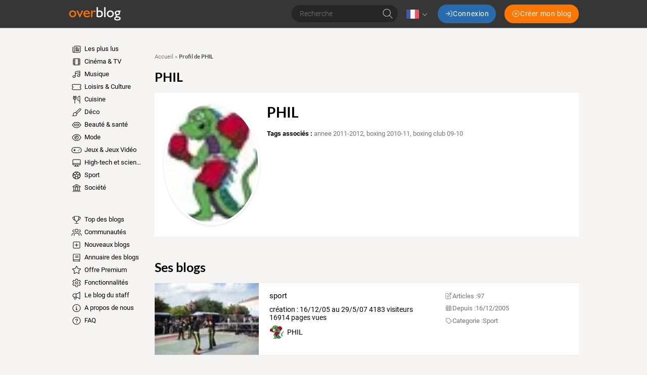

--- FILE ---
content_type: text/html; charset=UTF-8
request_url: https://www.over-blog.com/user/1306744.html
body_size: 114781
content:
<!DOCTYPE html>
<html lang="fr">
  <head>
    <meta charset="utf-8">
    <meta name="viewport" content="width=device-width">

    <title>PHIL, profil chez Overblog</title>

    <meta name="description" content="">

    
          <script type="application/ld+json">
        {
          "@context" : "http://schema.org",
          "@type" : "Organization",
          "name": "Overblog",
          "url" : "https://www.over-blog.com",
          "logo": {
            "@type": "ImageObject",
            "url": "https://assets.over-blog.com/b/site/v2025.23.02/images/logo-overblog-big.png",
            "width": 550,
            "height": 210
          }
        }
      </script>
    
    <link rel="icon" href="https://assets.over-blog.com/b/site/v2025.23.02/images/overblog/favicon.ico">

    <link rel="stylesheet" href="https://assets.over-blog.com/b/site/v2025.23.02/overblog.550d4731.css">

    
    <style type='text/css'>
      @font-face {
        font-family: Roboto;
        font-style: normal;
        font-weight: 300;
        font-display: swap;
        src: url(https://assets.over-blog-kiwi.com/t/fonts/roboto/roboto-300.woff2) format('woff2'),
        url(https://assets.over-blog-kiwi.com/t/fonts/roboto/roboto-300.woff) format('woff');
      }

      @font-face {
        font-family: Roboto;
        font-style: italic;
        font-weight: 400;
        font-display: swap;
        src: url(https://assets.over-blog-kiwi.com/t/fonts/roboto/roboto-400-italic.woff2) format('woff2'),
        url(https://assets.over-blog-kiwi.com/t/fonts/roboto/roboto-400-italic.woff) format('woff');
      }

      @font-face {
        font-family: Roboto;
        font-style: normal;
        font-weight: 400;
        font-display: swap;
        src:  url(https://assets.over-blog-kiwi.com/t/fonts/roboto/roboto-400.woff2) format('woff2'),
        url(https://assets.over-blog-kiwi.com/t/fonts/roboto/roboto-400.woff) format('woff');
      }

      @font-face {
        font-family: Roboto;
        font-style: normal;
        font-weight: 700;
        font-display: swap;
        src:  url(https://assets.over-blog-kiwi.com/t/fonts/roboto/roboto-700.woff2) format('woff2'),
        url(https://assets.over-blog-kiwi.com/t/fonts/roboto/roboto-700.woff) format('woff');
      }

      @font-face {
        font-family: Lato;
        font-style: normal;
        font-weight: 400;
        font-display: swap;
        src:  url(https://assets.over-blog-kiwi.com/t/fonts/lato/lato-400.woff2) format('woff2'),
        url(https://assets.over-blog-kiwi.com/t/fonts/lato/lato-400.woff) format('woff');
      }

      @font-face {
        font-family: Lato;
        font-style: normal;
        font-weight: 700;
        font-display: swap;
        src:  url(https://assets.over-blog-kiwi.com/t/fonts/lato/lato-700.woff2) format('woff2'),
        url(https://assets.over-blog-kiwi.com/t/fonts/lato/lato-700.woff) format('woff');
      }

      @font-face {
        font-family: Lato;
        font-style: normal;
        font-weight: 900;
        font-display: swap;
        src:  url(https://assets.over-blog-kiwi.com/t/fonts/lato/lato-900.woff2) format('woff2'),
        url(https://assets.over-blog-kiwi.com/t/fonts/lato/lato-900.woff) format('woff');
      }
    </style>
    <script>
  function loadGA(hasDidomiConsent) {
    window.dataLayer = window.dataLayer || []
    var s = document.createElement("script")
    s.async = true
    s.src = "https://cdn.lib.getjan.io/library/overblog.js"
    s.setAttribute("importance", "high")
    var g = document.getElementsByTagName("head")[0]
    g.parentNode.insertBefore(s, g)
    window.jan = window.jan || {}
    jan.cmd = jan.cmd || []
    jancmd = function(){jan.cmd.push(arguments);}

    var dimensions = {
      dimension2: 'fr',
      dimension22: 'www.over-blog.com',
      dimension23: hasDidomiConsent,
      dimension25: 'overblog',
    }

    if(hasDidomiConsent) {
      dimensions.allowAdPersonalizationSignals =  false;
    } else {
      dimensions.allowAdFeatures =  false;
    }

    jancmd("setConfig", {
      metadata: dimensions,
    });

    jancmd("sendEvent", "pageview");
  }
</script>
    <script src="/didomi.js"></script>
  </head>
  <body class="Body">
      
<header class="Header">

  <div class="Header-container u-container">

    <div class="Header-wrapper">
      <div class="Header-smallButton--nav u-visible--xs u-visible--sm">
        <a href="#" class="Header-smallButton js-nav">
            <span class="svg-icon svg-icon--bars "><svg xmlns="http://www.w3.org/2000/svg" viewBox="0 0 640 640"><!--!Font Awesome Pro 7.0.1 by @fontawesome - https://fontawesome.com License - https://fontawesome.com/license (Commercial License) Copyright 2025 Fonticons, Inc.--><path d="M96 144C96 135.2 103.2 128 112 128L528 128C536.8 128 544 135.2 544 144C544 152.8 536.8 160 528 160L112 160C103.2 160 96 152.8 96 144zM96 320C96 311.2 103.2 304 112 304L528 304C536.8 304 544 311.2 544 320C544 328.8 536.8 336 528 336L112 336C103.2 336 96 328.8 96 320zM544 496C544 504.8 536.8 512 528 512L112 512C103.2 512 96 504.8 96 496C96 487.2 103.2 480 112 480L528 480C536.8 480 544 487.2 544 496z"/></svg></span>

        </a>
      </div>

      <div class="Header-logo">
        <span class="js-b16 45CBCBC0C22D1F1FCCCCCC194FC443C11E41484F4C19424F4E1F">
          <img class="Header-overblogImg" src="https://assets.over-blog.com/b/site/v2025.23.02/images/overblog/logo.png" srcset="https://assets.over-blog.com/b/site/v2025.23.02/images/overblog/logo.png 2x" alt="overblog">
        </span>
      </div>

      <div class="Header-controls">

        <form method="post" action="/search" class="Header-search HeaderSearch js-hide-on-scroll--down">
          <div class="c-input-container c-input-container--raw">
            <input name="query" type="text" class="c-input HeaderSearch-input"
              placeholder="Recherche"
              required>
          </div>
          <button class="HeaderSearch-submit">  <span class="svg-icon svg-icon--search "><svg xmlns="http://www.w3.org/2000/svg" viewBox="0 0 640 640"><!--!Font Awesome Pro 7.0.1 by @fontawesome - https://fontawesome.com License - https://fontawesome.com/license (Commercial License) Copyright 2025 Fonticons, Inc.--><path d="M448 272C448 174.8 369.2 96 272 96C174.8 96 96 174.8 96 272C96 369.2 174.8 448 272 448C369.2 448 448 369.2 448 272zM407.3 430C371 461.2 323.7 480 272 480C157.1 480 64 386.9 64 272C64 157.1 157.1 64 272 64C386.9 64 480 157.1 480 272C480 323.7 461.2 371 430 407.3L571.3 548.7C577.5 554.9 577.5 565.1 571.3 571.3C565.1 577.5 554.9 577.5 548.7 571.3L407.3 430z"/></svg></span>
</button>
        </form>

                  <div class="Header-language Languages js-dropdown">
            <div class="Languages-current">
              <img class="Languages-current-flag" src="https://assets.over-blog.com/b/site/v2025.23.02/images/flags/fr.png" alt="fr">
                <span class="svg-icon svg-icon--angle-down Languages-current-caret"><svg xmlns="http://www.w3.org/2000/svg" viewBox="0 0 640 640"><!--!Font Awesome Pro 7.0.1 by @fontawesome - https://fontawesome.com License - https://fontawesome.com/license (Commercial License) Copyright 2025 Fonticons, Inc.--><path d="M308.7 427.3C314.9 433.5 325.1 433.5 331.3 427.3L491.3 267.3C497.5 261.1 497.5 250.9 491.3 244.7C485.1 238.5 474.9 238.5 468.7 244.7L320 393.4L171.3 244.7C165.1 238.5 154.9 238.5 148.7 244.7C142.5 250.9 142.5 261.1 148.7 267.3L308.7 427.3z"/></svg></span>

            </div>
            <div class="Languages-dropdown">
              <div class="Languages-arrow"></div>
              <ul class="Languages-list">
                                              <li class="Languages-language">
                  <a href="//en.over-blog.com" class="Language-link u-link">
                    <img class="Languages-flag"
                         src="https://assets.over-blog.com/b/site/v2025.23.02/images/flags/en.png" alt="en"><!--
                    -->English
                  </a>
                </li>
                                              <li class="Languages-language">
                  <a href="//www.over-blog.com" class="Language-link u-link">
                    <img class="Languages-flag"
                         src="https://assets.over-blog.com/b/site/v2025.23.02/images/flags/fr.png" alt="fr"><!--
                    -->français
                  </a>
                </li>
                                              <li class="Languages-language">
                  <a href="//de.over-blog.com" class="Language-link u-link">
                    <img class="Languages-flag"
                         src="https://assets.over-blog.com/b/site/v2025.23.02/images/flags/de.png" alt="de"><!--
                    -->Deutsch
                  </a>
                </li>
                                              <li class="Languages-language">
                  <a href="//es.over-blog.com" class="Language-link u-link">
                    <img class="Languages-flag"
                         src="https://assets.over-blog.com/b/site/v2025.23.02/images/flags/es.png" alt="es"><!--
                    -->español
                  </a>
                </li>
                                              <li class="Languages-language">
                  <a href="//it.over-blog.com" class="Language-link u-link">
                    <img class="Languages-flag"
                         src="https://assets.over-blog.com/b/site/v2025.23.02/images/flags/it.png" alt="it"><!--
                    -->italiano
                  </a>
                </li>
                            </ul>
            </div>
          </div>
        
        <div class="Header-connexionButtons">
          <p class="Header-label--login u-visible--xs">Vous avez déjà un Overblog, connectez vous</p>
          <a class="Header-button--login c-button c-button--primary" href="https://connect.over-blog.com/fr/login">
              <span class="svg-icon svg-icon--sign-in "><svg xmlns="http://www.w3.org/2000/svg" viewBox="0 0 640 640"><!--!Font Awesome Pro 7.0.1 by @fontawesome - https://fontawesome.com License - https://fontawesome.com/license (Commercial License) Copyright 2025 Fonticons, Inc.--><path d="M411.3 331.3C417.5 325.1 417.5 314.9 411.3 308.7L267.3 164.7C261.1 158.5 250.9 158.5 244.7 164.7C238.5 170.9 238.5 181.1 244.7 187.3L361.4 304L80 304C71.2 304 64 311.2 64 320C64 328.8 71.2 336 80 336L361.4 336L244.7 452.7C238.5 458.9 238.5 469.1 244.7 475.3C250.9 481.5 261.1 481.5 267.3 475.3L411.3 331.3zM400 512C391.2 512 384 519.2 384 528C384 536.8 391.2 544 400 544L480 544C533 544 576 501 576 448L576 192C576 139 533 96 480 96L400 96C391.2 96 384 103.2 384 112C384 120.8 391.2 128 400 128L480 128C515.3 128 544 156.7 544 192L544 448C544 483.3 515.3 512 480 512L400 512z"/></svg></span>
 <span class="u-hidden--sm">Connexion</span>
          </a>

          <p class="Header-label--createBlog u-visible--xs">Pas encore inscrit ? Creez un Overblog!</p>
          <span class="Header-button--createBlog c-button c-button--secondary" onclick="document.location.href='https://www.over-blog.com/creation'">
              <span class="svg-icon svg-icon--plus-circle "><svg xmlns="http://www.w3.org/2000/svg" viewBox="0 0 640 640"><!--!Font Awesome Pro 7.0.1 by @fontawesome - https://fontawesome.com License - https://fontawesome.com/license (Commercial License) Copyright 2025 Fonticons, Inc.--><path d="M320 96C443.7 96 544 196.3 544 320C544 443.7 443.7 544 320 544C196.3 544 96 443.7 96 320C96 196.3 196.3 96 320 96zM320 576C461.4 576 576 461.4 576 320C576 178.6 461.4 64 320 64C178.6 64 64 178.6 64 320C64 461.4 178.6 576 320 576zM304 416C304 424.8 311.2 432 320 432C328.8 432 336 424.8 336 416L336 336L416 336C424.8 336 432 328.8 432 320C432 311.2 424.8 304 416 304L336 304L336 224C336 215.2 328.8 208 320 208C311.2 208 304 215.2 304 224L304 304L224 304C215.2 304 208 311.2 208 320C208 328.8 215.2 336 224 336L304 336L304 416z"/></svg></span>
 <span class="u-hidden--sm">Créer mon blog</span>
          </span>
        </div>
      </div>

      <div class="Header-smallButton--user u-visible--xs">
        <a href="#" class="Header-smallButton js-connexion">
            <span class="svg-icon svg-icon--user "><svg xmlns="http://www.w3.org/2000/svg" viewBox="0 0 640 640"><!--!Font Awesome Pro 7.0.1 by @fontawesome - https://fontawesome.com License - https://fontawesome.com/license (Commercial License) Copyright 2025 Fonticons, Inc.--><path d="M224 192C224 139 267 96 320 96C373 96 416 139 416 192C416 245 373 288 320 288C267 288 224 245 224 192zM448 192C448 121.3 390.7 64 320 64C249.3 64 192 121.3 192 192C192 262.7 249.3 320 320 320C390.7 320 448 262.7 448 192zM128 544C128 464.5 192.5 400 272 400L368 400C447.5 400 512 464.5 512 544L512 560C512 568.8 519.2 576 528 576C536.8 576 544 568.8 544 560L544 544C544 446.8 465.2 368 368 368L272 368C174.8 368 96 446.8 96 544L96 560C96 568.8 103.2 576 112 576C120.8 576 128 568.8 128 560L128 544z"/></svg></span>

        </a>
      </div>

    </div>

  </div>

</header>
  <div class="u-container">
    
          
  <div class="Content u-row">

    <div class="Content-menu u-col-md-2">
              <nav class="Nav">
  <div class="rwd-menuwrapper">
            <ul class="Menu">
            
                <li class="first">                  <span
        class="js-b16 1F Menu-element
          ">
          <span class="svg-icon svg-icon--newspaper Menu-icon"><svg xmlns="http://www.w3.org/2000/svg" viewBox="0 0 640 640"><!--!Font Awesome Pro 7.0.1 by @fontawesome - https://fontawesome.com License - https://fontawesome.com/license (Commercial License) Copyright 2025 Fonticons, Inc.--><path d="M224 128C206.3 128 192 142.3 192 160L192 480C192 491.7 188.9 502.6 183.4 512L496 512C522.5 512 544 490.5 544 464L544 160C544 142.3 529.7 128 512 128L224 128zM128 512C145.7 512 160 497.7 160 480L160 160C160 124.7 188.7 96 224 96L512 96C547.3 96 576 124.7 576 160L576 464C576 508.2 540.2 544 496 544L128 544C92.7 544 64 515.3 64 480L64 176C64 167.2 71.2 160 80 160C88.8 160 96 167.2 96 176L96 480C96 497.7 110.3 512 128 512zM416 240C416 231.2 423.2 224 432 224L480 224C488.8 224 496 231.2 496 240C496 248.8 488.8 256 480 256L432 256C423.2 256 416 248.8 416 240zM416 304C416 295.2 423.2 288 432 288L480 288C488.8 288 496 295.2 496 304C496 312.8 488.8 320 480 320L432 320C423.2 320 416 312.8 416 304zM240 368C240 359.2 247.2 352 256 352L480 352C488.8 352 496 359.2 496 368C496 376.8 488.8 384 480 384L256 384C247.2 384 240 376.8 240 368zM240 432C240 423.2 247.2 416 256 416L480 416C488.8 416 496 423.2 496 432C496 440.8 488.8 448 480 448L256 448C247.2 448 240 440.8 240 432zM288 288L352 288L352 224L288 224L288 288zM256 216C256 202.7 266.7 192 280 192L360 192C373.3 192 384 202.7 384 216L384 296C384 309.3 373.3 320 360 320L280 320C266.7 320 256 309.3 256 296L256 216z"/></svg></span>

        Les plus lus
      </span>
            
    </li>

    
                <li>                  <span
        class="js-b16 1F4E4A4C1F424649434E4A1ECBC4 Menu-element
                      Menu-element--television-film
          ">
          <span class="svg-icon svg-icon--film Menu-icon"><svg xmlns="http://www.w3.org/2000/svg" viewBox="0 0 640 640"><!--!Font Awesome Pro 7.0.1 by @fontawesome - https://fontawesome.com License - https://fontawesome.com/license (Commercial License) Copyright 2025 Fonticons, Inc.--><path d="M224 432L224 512L416 512L416 128L224 128L224 432zM192 448L128 448L128 480C128 497.7 142.3 512 160 512L192 512L192 448zM192 416L192 336L128 336L128 416L192 416zM192 304L192 224L128 224L128 304L192 304zM192 192L192 128L160 128C142.3 128 128 142.3 128 160L128 192L192 192zM448 416L512 416L512 336L448 336L448 416zM448 304L512 304L512 224L448 224L448 304zM448 192L512 192L512 160C512 142.3 497.7 128 480 128L448 128L448 192zM448 448L448 512L480 512C497.7 512 512 497.7 512 480L512 448L448 448zM160 96L480 96C515.3 96 544 124.7 544 160L544 480C544 515.3 515.3 544 480 544L160 544C124.7 544 96 515.3 96 480L96 160C96 124.7 124.7 96 160 96z"/></svg></span>

        Cinéma &amp; TV
      </span>
            
    </li>

    
                <li>                  <span
        class="js-b16 1F4E4A4C1F4EC3C246CAC343 Menu-element
                      Menu-element--music
          ">
          <span class="svg-icon svg-icon--music Menu-icon"><svg xmlns="http://www.w3.org/2000/svg" viewBox="0 0 640 640"><!--!Font Awesome Pro 7.0.1 by @fontawesome - https://fontawesome.com License - https://fontawesome.com/license (Commercial License) Copyright 2025 Fonticons, Inc.--><path d="M492.5 104.3L268.5 154.1C261.2 155.7 256 162.2 256 169.7L256 244.1L512 187.2L512 119.9C512 109.7 502.5 102.1 492.5 104.3zM512 340.4L512 220L256 276.9L256 464.1C256 508.3 213 544.1 160 544.1C107 544.1 64 508.3 64 464.1C64 419.9 107 384.1 160 384.1C184.6 384.1 207 391.8 224 404.5L224 169.8C224 147.3 239.6 127.8 261.6 122.9L485.6 73C515.6 66.3 544 89.1 544 119.9L544 400C544 444.2 501 480 448 480C395 480 352 444.2 352 400C352 355.8 395 320 448 320C472.6 320 495 327.7 512 340.4zM512 400C512 373.5 483.3 352 448 352C412.7 352 384 373.5 384 400C384 426.5 412.7 448 448 448C483.3 448 512 426.5 512 400zM224 464C224 437.5 195.3 416 160 416C124.7 416 96 437.5 96 464C96 490.5 124.7 512 160 512C195.3 512 224 490.5 224 464z"/></svg></span>

        Musique
      </span>
            
    </li>

    
                <li>                  <span
        class="js-b16 1F4E4A4C1F484F46C246C1C21E42C348CBC3C143 Menu-element
                      Menu-element--entertainment
          ">
          <span class="svg-icon svg-icon--ticket-alt Menu-icon"><svg xmlns="http://www.w3.org/2000/svg" viewBox="0 0 640 640"><!--!Font Awesome Pro 7.0.1 by @fontawesome - https://fontawesome.com License - https://fontawesome.com/license (Commercial License) Copyright 2025 Fonticons, Inc.--><path d="M96 160L544 160C561.7 160 576 174.3 576 192L576 246.7C547.8 259 528 287.2 528 320C528 352.8 547.8 381 576 393.3L576 448C576 465.7 561.7 480 544 480L96 480C78.3 480 64 465.7 64 448L64 393.3C92.2 381 112 352.8 112 320C112 287.2 92.2 259 64 246.7L64 192C64 174.3 78.3 160 96 160zM96 128C60.7 128 32 156.7 32 192L32 256C32 264.8 39.4 271.7 47.7 274.6C66.5 281.1 80 299 80 320C80 341 66.5 358.9 47.7 365.4C39.4 368.3 32 375.2 32 384L32 448C32 483.3 60.7 512 96 512L544 512C579.3 512 608 483.3 608 448L608 384C608 375.2 600.6 368.3 592.3 365.4C573.5 358.9 560 341 560 320C560 299 573.5 281.1 592.3 274.6C600.6 271.7 608 264.8 608 256L608 192C608 156.7 579.3 128 544 128L96 128z"/></svg></span>

        Loisirs &amp; Culture
      </span>
            
    </li>

    
                <li>                  <span
        class="js-b16 1F4E4A4C1F42C346C24649431E4B43424F Menu-element
                      Menu-element--home-cooking
          ">
          <span class="svg-icon svg-icon--utensils Menu-icon"><svg xmlns="http://www.w3.org/2000/svg" viewBox="0 0 640 640"><!--!Font Awesome Pro 7.0.1 by @fontawesome - https://fontawesome.com License - https://fontawesome.com/license (Commercial License) Copyright 2025 Fonticons, Inc.--><path d="M129.1 64C138 64.7 144.6 72.3 144 81.1L132.9 236.6C130.9 264.4 152.9 288 180.8 288L235.3 288C263.2 288 285.2 264.4 283.2 236.6L272 81.1C271.4 72.3 278 64.7 286.9 64C295.8 63.3 303.3 70 304 78.9L315.1 234.3C318.4 280.6 281.7 320 235.3 320L224 320L224 560C224 568.8 216.8 576 208 576C199.2 576 192 568.8 192 560L192 320L180.7 320C134.3 320 97.6 280.6 100.9 234.3L112 78.9C112.7 70 120.3 63.4 129.1 64zM184.8 64C193.6 64.4 200.4 72 200 80.8L192 240.8C191.6 249.6 184 256.4 175.2 256C166.4 255.6 159.6 248 160 239.2L168 79.2C168.5 70.4 176 63.6 184.8 64zM231.2 64C240 63.6 247.5 70.4 248 79.2L256 239.2C256.4 248 249.6 255.5 240.8 256C232 256.5 224.5 249.6 224 240.8L216 80.8C215.6 72 222.4 64.5 231.2 64zM384 200C384 124.9 444.9 64 520 64L528 64C536.8 64 544 71.2 544 80L544 560C544 568.8 536.8 576 528 576C519.2 576 512 568.8 512 560L512 416L448 416C412.7 416 384 387.3 384 352L384 200zM512 384L512 96.3C458.3 100.4 416 145.3 416 200L416 352C416 369.7 430.3 384 448 384L512 384z"/></svg></span>

        Cuisine
      </span>
            
    </li>

    
                <li>                  <span
        class="js-b16 1F4E4A4C1F4B43424F Menu-element
                      Menu-element--home-deco
          ">
          <span class="svg-icon svg-icon--paint-brush Menu-icon"><svg xmlns="http://www.w3.org/2000/svg" viewBox="0 0 640 640"><!--!Font Awesome Pro 7.0.1 by @fontawesome - https://fontawesome.com License - https://fontawesome.com/license (Commercial License) Copyright 2025 Fonticons, Inc.--><path d="M516.4 106.2L286.4 336.2C307.1 347.8 324.2 364.9 335.8 385.6L565.8 155.6C572.3 149.1 576 140.2 576 130.9C576 111.6 560.4 96 541.1 96C531.8 96 523 99.7 516.4 106.2zM253.9 323.5L493.8 83.6C506.3 71 523.3 64 541.1 64C578 64 608 94 608 130.9C608 148.7 601 165.7 588.4 178.2L348.5 418.1C350.8 427.7 352 437.7 352 448C352 518.7 294.7 576 224 576L48 576C39.2 576 32 568.8 32 560C32 551.2 39.2 544 48 544L75.9 544C98 544 111.5 512.9 103.9 492.2C98.8 478.4 96.1 463.5 96.1 448C96.1 377.3 153.4 320 224.1 320C234.4 320 244.4 321.2 254 323.5zM320 448C320 395 277 352 224 352C171 352 128 395 128 448C128 459.7 130.1 470.8 133.9 481.1C141.3 501.3 138 523.4 129.7 540.1C129.1 541.4 128.4 542.6 127.6 543.9L224 543.9C277 543.9 320 500.9 320 447.9z"/></svg></span>

        Déco
      </span>
            
    </li>

    
                <li>                  <span
        class="js-b16 1F4E4A4C1F41434AC3CB431EC24A49CB43 Menu-element
                      Menu-element--beauty
          ">
          <span class="svg-icon svg-icon--lips Menu-icon"><svg xmlns="http://www.w3.org/2000/svg" viewBox="0 0 640 640"><!--!Font Awesome Pro 7.0.1 by @fontawesome - https://fontawesome.com License - https://fontawesome.com/license (Commercial License) Copyright 2025 Fonticons, Inc.--><path d="M238.5 128C204.3 128 171.8 143.4 150.1 169.9L35.6 309.9C30.9 315.7 30.8 324 35.4 329.9L112.1 428C157.6 486 227.3 520 301.1 520L338.8 520C412.6 520 482.3 486 527.8 427.9L604.5 329.8C609.1 323.9 609 315.6 604.3 309.8L489.8 169.8C468.1 143.3 435.7 127.9 401.4 127.9C382.6 127.9 364.1 132.5 347.6 141.4L320 156.3L292.3 141.5C275.7 132.7 257.3 128 238.5 128zM174.9 190.1C190.5 171 213.9 160 238.5 160C252 160 265.3 163.3 277.2 169.7L312.4 188.5C317.1 191 322.8 191 327.5 188.5L362.7 169.7C374.6 163.3 387.9 160 401.4 160C426 160 449.4 171.1 465 190.1L571.4 320.2L502.6 408.2C463.2 458.6 402.8 488 338.9 488L301.2 488C237.2 488 176.8 458.6 137.4 408.2L68.6 320.2L175 190.1zM229 240.8C223.3 238.9 216.9 240.4 212.6 244.7L148.6 308.7C145.2 312.1 143.5 316.8 144 321.6C144.5 326.4 147.1 330.7 151 333.3L198.6 365.1C232.8 387.9 272.9 400 314 400L325.7 400C366.8 400 406.9 387.8 441.1 365.1L488.7 333.3C492.7 330.6 495.3 326.3 495.7 321.6C496.1 316.9 494.5 312.1 491.1 308.7L427.1 244.7C422.8 240.4 416.5 238.9 410.7 240.8L319.8 271.1L228.9 240.8zM185.1 317.5L228.3 274.3L314.9 303.2C318.2 304.3 321.7 304.3 325 303.2L411.6 274.3L454.8 317.5L423.4 338.4C394.5 357.7 360.5 368 325.8 368L314.1 368C279.4 368 245.4 357.7 216.5 338.4L185.1 317.5z"/></svg></span>

        Beauté &amp; santé
      </span>
            
    </li>

    
                <li>                  <span
        class="js-b16 1F4E4A4C1F4E4F4B431E41434AC3CB43 Menu-element
                      Menu-element--glamour
          ">
          <span class="svg-icon svg-icon--eye Menu-icon"><svg xmlns="http://www.w3.org/2000/svg" viewBox="0 0 640 640"><!--!Font Awesome Pro 7.0.1 by @fontawesome - https://fontawesome.com License - https://fontawesome.com/license (Commercial License) Copyright 2025 Fonticons, Inc.--><path d="M320 128C179.2 128 90.7 256 64 320C90.7 384 179.2 512 320 512C460.8 512 549.3 384 576 320C549.3 256 460.8 128 320 128zM127.4 176.6C174.5 132.8 239.2 96 320 96C400.8 96 465.5 132.8 512.6 176.6C559.4 220.1 590.7 272 605.6 307.7C608.9 315.6 608.9 324.4 605.6 332.3C590.7 368 559.4 420 512.6 463.4C465.5 507.1 400.8 544 320 544C239.2 544 174.5 507.2 127.4 463.4C80.6 419.9 49.3 368 34.4 332.3C31.1 324.4 31.1 315.6 34.4 307.7C49.3 272 80.6 220 127.4 176.6zM320 416C373 416 416 373 416 320C416 276.7 387.3 240.1 347.9 228.1C350.6 236.9 352 246.3 352 256C352 309 309 352 256 352C246.3 352 236.9 350.6 228.1 347.9C240 387.3 276.7 416 320 416zM192.2 327.8C192 325.2 192 322.6 192 320C192 307.8 193.7 296.1 196.9 285C197.2 284.1 197.4 283.2 197.7 282.3C210.1 241.9 242 210.1 282.4 197.6C294.3 193.9 307 192 320.1 192C322.6 192 325.1 192.1 327.5 192.2L327.9 192.2C395 196.2 448.1 251.9 448.1 320C448.1 390.7 390.8 448 320.1 448C252 448 196.3 394.8 192.3 327.8zM224.3 311.7C233.6 317 244.4 320.1 255.9 320.1C291.2 320.1 319.9 291.4 319.9 256.1C319.9 244.6 316.9 233.8 311.5 224.5C265.1 228.5 228.2 265.4 224.2 311.8z"/></svg></span>

        Mode
      </span>
            
    </li>

    
                <li>                  <span
        class="js-b16 1F4E4A4C1F4D43C3C51EC4464B434F Menu-element
                      Menu-element--games
          ">
          <span class="svg-icon svg-icon--gamepad Menu-icon"><svg xmlns="http://www.w3.org/2000/svg" viewBox="0 0 640 640"><!--!Font Awesome Pro 7.0.1 by @fontawesome - https://fontawesome.com License - https://fontawesome.com/license (Commercial License) Copyright 2025 Fonticons, Inc.--><path d="M192 160C103.6 160 32 231.6 32 320C32 408.4 103.6 480 192 480L448 480C536.4 480 608 408.4 608 320C608 231.6 536.4 160 448 160L192 160zM0 320C0 214 86 128 192 128L448 128C554 128 640 214 640 320C640 426 554 512 448 512L192 512C86 512 0 426 0 320zM208 256L208 304L256 304C264.8 304 272 311.2 272 320C272 328.8 264.8 336 256 336L208 336L208 384C208 392.8 200.8 400 192 400C183.2 400 176 392.8 176 384L176 336L128 336C119.2 336 112 328.8 112 320C112 311.2 119.2 304 128 304L176 304L176 256C176 247.2 183.2 240 192 240C200.8 240 208 247.2 208 256zM408 368C408 354.7 418.7 344 432 344C445.3 344 456 354.7 456 368C456 381.3 445.3 392 432 392C418.7 392 408 381.3 408 368zM496 248C509.3 248 520 258.7 520 272C520 285.3 509.3 296 496 296C482.7 296 472 285.3 472 272C472 258.7 482.7 248 496 248z"/></svg></span>

        Jeux &amp; Jeux Vidéo
      </span>
            
    </li>

    
                <li>                  <span
        class="js-b16 1F4E4A4C1F45464C451ECB434245 Menu-element
                      Menu-element--high-tech
          ">
          <span class="svg-icon svg-icon--desktop Menu-icon"><svg xmlns="http://www.w3.org/2000/svg" viewBox="0 0 640 640"><!--!Font Awesome Pro 7.0.1 by @fontawesome - https://fontawesome.com License - https://fontawesome.com/license (Commercial License) Copyright 2025 Fonticons, Inc.--><path d="M512 128L128 128C110.3 128 96 142.3 96 160L96 352L544 352L544 160C544 142.3 529.7 128 512 128zM544 384L96 384L96 416C96 433.7 110.3 448 128 448L512 448C529.7 448 544 433.7 544 416L544 384zM128 96L512 96C547.3 96 576 124.7 576 160L576 416C576 451.3 547.3 480 512 480L394.9 480L405.6 544L464 544C472.8 544 480 551.2 480 560C480 568.8 472.8 576 464 576L176 576C167.2 576 160 568.8 160 560C160 551.2 167.2 544 176 544L234.4 544L245.1 480L128 480C92.7 480 64 451.3 64 416L64 160C64 124.7 92.7 96 128 96zM277.6 480L266.9 544L373.1 544L362.4 480L277.5 480z"/></svg></span>

        High-tech et sciences
      </span>
            
    </li>

    
                <li>                  <span
        class="js-b16 1F4E4A4C1FC2C04FC1CB Menu-element
                      Menu-element--sport
          ">
          <span class="svg-icon svg-icon--futbol Menu-icon"><svg xmlns="http://www.w3.org/2000/svg" viewBox="0 0 640 640"><!--!Font Awesome Pro 7.0.1 by @fontawesome - https://fontawesome.com License - https://fontawesome.com/license (Commercial License) Copyright 2025 Fonticons, Inc.--><path d="M320 576C178.6 576 64 461.4 64 320C64 178.6 178.6 64 320 64C461.4 64 576 178.6 576 320C576 461.4 461.4 576 320 576zM279.9 413.6C274.8 413.6 270 416.1 267 420.2L252.9 439.6C250 443.6 249.1 448.8 250.5 453.5L275.7 539.5C290 542.4 304.9 543.9 320.1 543.9C335.3 543.9 350.2 542.4 364.5 539.5L389.7 453.5C391.1 448.7 390.2 443.6 387.3 439.6L373.2 420.2C370.2 416.1 365.4 413.6 360.3 413.6L280 413.6zM147.9 463.3C172.1 492.3 203.4 515 239.2 528.9L222.4 471.7C220.3 464.6 213.6 459.8 206.2 460.2L147.8 463.3zM433.8 460.2C426.4 459.8 419.7 464.6 417.6 471.7L400.9 528.8C436.7 514.9 468 492.2 492.1 463.3L433.8 460.2zM186.3 293.4C181.3 291.8 175.9 292.7 171.7 295.8L98.2 350.9C102.3 380.3 112 407.8 126.3 432.4L214.6 427.8C219.4 427.5 223.9 425.1 226.7 421.2L241.1 401.4C244.1 397.3 244.9 391.9 243.4 387.1L218.6 310.8C217 305.9 213.2 302.1 208.3 300.5L186.4 293.4zM453.7 293.4L431.8 300.5C426.9 302.1 423.1 305.9 421.6 310.8L396.8 387.1C395.2 392 396.1 397.3 399.1 401.4L413.4 421.2C416.2 425.1 420.7 427.5 425.5 427.8L513.8 432.4C528.1 407.8 537.8 380.3 541.9 351L468.4 295.8C464.2 292.7 458.8 291.8 453.8 293.4zM329.4 250.6C323.8 246.5 316.2 246.5 310.6 250.6L256.9 289.6C251.3 293.7 248.9 300.9 251.1 307.5L271.6 370.6C273.7 377.2 279.9 381.7 286.8 381.7L353.2 381.7C360.1 381.7 366.3 377.2 368.4 370.6L388.9 307.5C391 300.9 388.7 293.7 383.1 289.6L329.4 250.6zM488.5 256.2C485.8 262.9 488 270.6 493.8 274.9L543.8 312.4C542.5 271.8 530.4 234 510.3 201.7L488.5 256.1zM129.8 201.8C109.7 234.1 97.6 271.9 96.2 312.5L146.3 275C152.1 270.7 154.3 263 151.6 256.3L129.8 201.8zM226.2 116.6C197.8 129.7 172.7 148.6 152.2 171.7L184.8 253.1C186.6 257.5 190.2 260.9 194.7 262.4L218.2 270C223.1 271.6 228.4 270.8 232.5 267.8L297.4 220.6C301.5 217.6 304 212.8 304 207.6L304 190.6C304 185.9 301.9 181.5 298.4 178.5L226.1 116.5zM341.7 178.6C338.2 181.6 336.1 186.1 336.1 190.8L336.1 207.7C336.1 212.8 338.6 217.6 342.7 220.6L407.6 267.8C411.7 270.8 417.1 271.7 421.9 270.1L445.4 262.5C449.9 261 453.6 257.6 455.3 253.2L487.8 171.8C467.3 148.6 442.2 129.8 413.8 116.6L341.5 178.6zM320 96C299.4 96 279.5 98.8 260.6 104L309.6 146C315.6 151.1 324.5 151.1 330.4 146L379.3 104C360.4 98.8 340.5 96 320 96z"/></svg></span>

        Sport
      </span>
            
    </li>

    
                <li>                  <span
        class="js-b16 1F4E4A4C1FC24F424643CB43 Menu-element
                      Menu-element--society
          ">
          <span class="svg-icon svg-icon--university Menu-icon"><svg xmlns="http://www.w3.org/2000/svg" viewBox="0 0 640 640"><!--!Font Awesome Pro 7.0.1 by @fontawesome - https://fontawesome.com License - https://fontawesome.com/license (Commercial License) Copyright 2025 Fonticons, Inc.--><path d="M65.3 249C69.3 262.6 81.8 272 96 272L128 272L128 464L112 464C103.2 464 96 471.2 96 480C96 488.8 103.2 496 112 496L528 496C536.8 496 544 488.8 544 480C544 471.2 536.8 464 528 464L512 464L512 272L544 272C558.2 272 570.7 262.6 574.7 249C578.7 235.4 573.2 220.7 561.3 213.1L337.3 69.1C326.8 62.3 313.2 62.3 302.7 69.1L78.7 213.1C66.8 220.8 61.3 235.4 65.3 249zM160 464L160 272L240 272L240 464L160 464zM272 464L272 272L368 272L368 464L272 464zM370.6 240C374.1 232.7 376 224.6 376 216C376 185.1 350.9 160 320 160C289.1 160 264 185.1 264 216C264 224.6 265.9 232.7 269.4 240L96 240L320 96L544 240L370.6 240zM320 192C333.3 192 344 202.7 344 216C344 229.3 333.3 240 320 240C306.7 240 296 229.3 296 216C296 202.7 306.7 192 320 192zM400 464L400 272L480 272L480 464L400 464zM80 544C71.2 544 64 551.2 64 560C64 568.8 71.2 576 80 576L560 576C568.8 576 576 568.8 576 560C576 551.2 568.8 544 560 544L80 544z"/></svg></span>

        Société
      </span>
            
    </li>

    
                <li class="Menu-separator">                  <span
        class="js-b16 1FCB4FC0 Menu-element
          ">
          <span class="svg-icon svg-icon--trophy Menu-icon"><svg xmlns="http://www.w3.org/2000/svg" viewBox="0 0 640 640"><!--!Font Awesome Pro 7.0.1 by @fontawesome - https://fontawesome.com License - https://fontawesome.com/license (Commercial License) Copyright 2025 Fonticons, Inc.--><path d="M208.2 96L432.2 96C441.2 96 447.6 103.3 447.3 111C441.1 274.9 402.4 350.2 371.2 384.5C355.7 401.6 341.3 409.3 331.9 412.8C327.1 414.6 323.4 415.4 321.3 415.8C320.8 415.9 320.4 415.9 320.1 416C319.8 416 319.4 415.9 318.9 415.8C316.8 415.5 313.1 414.7 308.3 412.8C298.9 409.3 284.5 401.5 269 384.5C237.8 350.3 199.2 274.9 192.9 111C192.6 103.2 199.1 96 208 96zM432.2 64L208.2 64C181.7 64 160.1 85.8 161.1 112.2C161.3 117.5 161.5 122.8 161.8 128L112.2 128C86.1 128 63.1 149.5 65.7 177.5C71.8 243.3 96 289 127.8 320.4C156.7 349 191.1 364.7 221.4 373.4C251.3 422.8 284.9 439.5 304.3 445.2L304.3 544.1L208.3 544.1C199.5 544.1 192.3 551.3 192.3 560.1C192.3 568.9 199.5 576.1 208.3 576.1L432.3 576.1C441.1 576.1 448.3 568.9 448.3 560.1C448.3 551.3 441.1 544.1 432.3 544.1L336.3 544.1L336.3 445.2C356.1 439.4 390.8 422.1 421.3 369.9C452.3 360.1 486 343.5 514.2 315.2C545.2 284.1 568.6 239.8 574.8 177.6C577.6 149.5 554.5 128 528.4 128L478.8 128C479.1 122.8 479.3 117.6 479.5 112.2C480.5 85.7 458.9 64 432.4 64zM476.4 160L528.2 160C537.5 160 543.5 167.3 542.7 174.4C537.2 229.6 516.9 266.9 491.3 292.5C476.2 307.6 459 319 441.4 327.5C457.4 286.9 470.3 232.6 476.4 160zM200.7 331.8C183.1 323.8 165.7 312.8 150.2 297.6C124.2 272 103 233.4 97.5 174.5C96.8 167.3 102.9 160 112.1 160L164 160C170.3 235.2 184 290.8 200.7 331.8z"/></svg></span>

        Top des blogs
      </span>
            
    </li>

    
                <li>                  <span
        class="js-b16 1F424F4E4EC34946CBC61F4846C2CB Menu-element
          ">
          <span class="svg-icon svg-icon--users Menu-icon"><svg xmlns="http://www.w3.org/2000/svg" viewBox="0 0 640 640"><!--!Font Awesome Pro 7.0.1 by @fontawesome - https://fontawesome.com License - https://fontawesome.com/license (Commercial License) Copyright 2025 Fonticons, Inc.--><path d="M320 272C364.2 272 400 236.2 400 192C400 147.8 364.2 112 320 112C275.8 112 240 147.8 240 192C240 236.2 275.8 272 320 272zM320 80C381.9 80 432 130.1 432 192C432 253.9 381.9 304 320 304C258.1 304 208 253.9 208 192C208 130.1 258.1 80 320 80zM296 384C229.7 384 176 437.7 176 504L176 528C176 536.8 168.8 544 160 544C151.2 544 144 536.8 144 528L144 504C144 420.1 212.1 352 296 352L344 352C427.9 352 496 420.1 496 504L496 528C496 536.8 488.8 544 480 544C471.2 544 464 536.8 464 528L464 504C464 437.7 410.3 384 344 384L296 384zM431.4 306.8C439.2 299.2 446.3 290.8 452.4 281.8C460.7 285.8 470.1 288 480 288C515.3 288 544 259.3 544 224C544 188.7 515.3 160 480 160C478.9 160 477.9 160 476.8 160.1C474.6 149.3 471.3 138.8 467 128.9C471.2 128.3 475.6 128 479.9 128C532.9 128 575.9 171 575.9 224C575.9 277 532.9 320 479.9 320C462.2 320 445.6 315.2 431.3 306.8zM160 128C164.4 128 168.7 128.3 172.9 128.9C168.6 138.8 165.3 149.3 163.1 160.1C162 160 161 160 159.9 160C124.6 160 95.9 188.7 95.9 224C95.9 259.3 124.6 288 159.9 288C169.8 288 179.1 285.8 187.4 281.8C193.5 290.9 200.6 299.2 208.4 306.8C194.2 315.2 177.6 320 159.8 320C106.8 320 63.8 277 63.8 224C63.8 171 106.8 128 159.8 128zM149.4 368C139.8 378.3 131.3 389.6 124.1 401.8C71.8 411.2 32 457 32 512L32 528C32 536.8 24.8 544 16 544C7.2 544 0 536.8 0 528L0 512C0 432.5 64.5 368 144 368L149.4 368zM516 401.8C508.8 389.7 500.3 378.3 490.7 368L496 368C575.5 368 640 432.5 640 512L640 528C640 536.8 632.8 544 624 544C615.2 544 608 536.8 608 528L608 512C608 457 568.3 411.2 515.9 401.8z"/></svg></span>

        Communautés
      </span>
            
    </li>

    
                <li>                  <span
        class="js-b16 1F4943CC Menu-element
          ">
          <span class="svg-icon svg-icon--plus-square Menu-icon"><svg xmlns="http://www.w3.org/2000/svg" viewBox="0 0 640 640"><!--!Font Awesome Pro 7.0.1 by @fontawesome - https://fontawesome.com License - https://fontawesome.com/license (Commercial License) Copyright 2025 Fonticons, Inc.--><path d="M160 128C142.3 128 128 142.3 128 160L128 480C128 497.7 142.3 512 160 512L480 512C497.7 512 512 497.7 512 480L512 160C512 142.3 497.7 128 480 128L160 128zM96 160C96 124.7 124.7 96 160 96L480 96C515.3 96 544 124.7 544 160L544 480C544 515.3 515.3 544 480 544L160 544C124.7 544 96 515.3 96 480L96 160zM304 416L304 336L224 336C215.2 336 208 328.8 208 320C208 311.2 215.2 304 224 304L304 304L304 224C304 215.2 311.2 208 320 208C328.8 208 336 215.2 336 224L336 304L416 304C424.8 304 432 311.2 432 320C432 328.8 424.8 336 416 336L336 336L336 416C336 424.8 328.8 432 320 432C311.2 432 304 424.8 304 416z"/></svg></span>

        Nouveaux blogs
      </span>
            
    </li>

    
                <li>                  <span
        class="js-b16 1F41484F4CC2 Menu-element
          ">
          <span class="svg-icon svg-icon--book Menu-icon"><svg xmlns="http://www.w3.org/2000/svg" viewBox="0 0 640 640"><!--!Font Awesome Pro 7.0.1 by @fontawesome - https://fontawesome.com License - https://fontawesome.com/license (Commercial License) Copyright 2025 Fonticons, Inc.--><path d="M96 128C96 92.7 124.7 64 160 64L496 64C522.5 64 544 85.5 544 112L544 432C544 452.9 530.6 470.7 512 477.3L512 544L528 544C536.8 544 544 551.2 544 560C544 568.8 536.8 576 528 576L160 576C124.7 576 96 547.3 96 512L96 512L96 128zM160 480C142.3 480 128 494.3 128 512C128 529.7 142.3 544 160 544L480 544L480 480L160 480zM128 456.6C137.4 451.2 148.3 448 160 448L496 448C504.8 448 512 440.8 512 432L512 112C512 103.2 504.8 96 496 96L160 96C142.3 96 128 110.3 128 128L128 456.6zM240 192L432 192C440.8 192 448 199.2 448 208C448 216.8 440.8 224 432 224L240 224C231.2 224 224 216.8 224 208C224 199.2 231.2 192 240 192zM240 288L432 288C440.8 288 448 295.2 448 304C448 312.8 440.8 320 432 320L240 320C231.2 320 224 312.8 224 304C224 295.2 231.2 288 240 288z"/></svg></span>

        Annuaire des blogs
      </span>
            
    </li>

    
                <li>                  <span
        class="js-b16 1FC0C1434E46C34E Menu-element
          ">
          <span class="svg-icon svg-icon--star Menu-icon"><svg xmlns="http://www.w3.org/2000/svg" viewBox="0 0 640 640"><!--!Font Awesome Pro 7.0.1 by @fontawesome - https://fontawesome.com License - https://fontawesome.com/license (Commercial License) Copyright 2025 Fonticons, Inc.--><path d="M415 189.3L341.5 45.1C337.4 37.1 329.1 32 320.1 32C311.1 32 302.8 37.1 298.7 45.1L225.1 189.3L65.2 214.7C56.3 216.1 48.9 222.4 46.1 231C43.3 239.6 45.6 249 51.9 255.4L166.3 369.9L141.1 529.8C139.7 538.7 143.4 547.7 150.7 553C158 558.3 167.6 559.1 175.7 555L320.1 481.6L464.4 555C472.4 559.1 482.1 558.3 489.4 553C496.7 547.7 500.4 538.8 499 529.8L473.7 369.9L588.1 255.4C594.5 249 596.7 239.6 593.9 231C591.1 222.4 583.8 216.1 574.8 214.7L415 189.3zM410 220.9L554.4 243.9L451.1 347.4C443.9 354.6 440.5 364.9 442.1 375L464.9 519.3L334.6 453C325.5 448.4 314.7 448.4 305.6 453L175.2 519.3L198 374.9C199.6 364.8 196.3 354.5 189 347.3L85.7 243.8L230.1 220.8C240.2 219.2 248.9 212.9 253.6 203.7L320.1 73.6L386.5 203.8C391.1 212.9 399.9 219.3 410 220.9z"/></svg></span>

        Offre Premium
      </span>
            
    </li>

    
                <li>                  <span
        class="js-b16 1F44434ACBC3C143C21FC24F42464A481E45C341 Menu-element
          ">
          <span class="svg-icon svg-icon--cog Menu-icon"><svg xmlns="http://www.w3.org/2000/svg" viewBox="0 0 640 640"><!--!Font Awesome Pro 7.0.1 by @fontawesome - https://fontawesome.com License - https://fontawesome.com/license (Commercial License) Copyright 2025 Fonticons, Inc.--><path d="M249.9 176.3C243.4 179.5 237.1 183.1 231.1 187.2C222.9 192.7 212.6 194.1 203.1 191L131.4 167.2L93.5 232.8L150 283.1C157.4 289.7 161.3 299.3 160.7 309.2C160.2 316.4 160.2 323.8 160.7 331C161.4 340.9 157.4 350.5 150 357.1L93.5 407.3L131.4 473L203.1 449.2C212.5 446.1 222.8 447.5 231.1 453C237.1 457 243.4 460.7 249.9 463.9C258.8 468.3 265.1 476.5 267.1 486.2L282.3 560.2L358.1 560.2L373.3 486.2C375.3 476.5 381.7 468.3 390.5 463.9C397 460.7 403.3 457.1 409.3 453C417.5 447.5 427.8 446.1 437.3 449.2L509 473L546.9 407.3L490.4 357.1C483 350.5 479.1 340.9 479.7 331C479.9 327.4 480.1 323.8 480.1 320.1C480.1 316.4 480 312.8 479.7 309.2C479 299.3 483 289.7 490.4 283.1L546.9 232.9L509 167.2L437.3 191C427.9 194.1 417.6 192.7 409.3 187.2C403.3 183.2 397 179.5 390.5 176.3C381.6 171.9 375.3 163.7 373.3 154L358.1 80L282.3 80L267.1 154C265.1 163.7 258.7 171.9 249.9 176.3zM358.2 48C373.4 48 386.5 58.7 389.5 73.5L404.7 147.5C412.5 151.3 420.1 155.7 427.3 160.6L499 136.8C513.4 132 529.2 138 536.8 151.2L574.7 216.9C582.3 230.1 579.6 246.7 568.2 256.8L511.9 307C512.5 315.6 512.5 324.5 511.9 333L568.4 383.2C579.8 393.3 582.4 410 574.9 423.1L537 488.8C529.4 502 513.6 508 499.2 503.2L427.5 479.4C420.3 484.2 412.8 488.6 404.9 492.5L389.7 566.5C386.6 581.4 373.5 592 358.4 592L282.6 592C267.4 592 254.3 581.3 251.3 566.5L236.1 492.5C228.3 488.7 220.7 484.3 213.5 479.4L141.5 503.2C127.1 508 111.3 502 103.7 488.8L65.8 423.2C58.2 410.1 60.9 393.4 72.3 383.3L128.7 333C128.1 324.4 128.1 315.5 128.7 307L72.2 256.8C60.8 246.7 58.2 230 65.7 216.9L103.7 151.2C111.3 138 127.1 132 141.5 136.8L213.2 160.6C220.4 155.8 227.9 151.4 235.8 147.5L251 73.5C254.1 58.7 267.2 48 282.4 48L358.2 48zM264.3 320C264.3 350.8 289.2 375.7 320 375.7C350.8 375.7 375.7 350.8 375.7 320C375.7 289.2 350.8 264.3 320 264.3C289.2 264.3 264.3 289.2 264.3 320zM319.7 408C271.1 407.8 231.8 368.3 232 319.7C232.2 271.1 271.7 231.8 320.3 232C368.9 232.2 408.2 271.7 408 320.3C407.8 368.9 368.3 408.2 319.7 408z"/></svg></span>

        Fonctionnalités
      </span>
            
    </li>

    
                <li>                  <a class="
        Menu-element
              " href="https://staff-fr.over-blog.com/">
          <span class="svg-icon svg-icon--bullhorn Menu-icon"><svg xmlns="http://www.w3.org/2000/svg" viewBox="0 0 640 640"><!--!Font Awesome Pro 7.0.1 by @fontawesome - https://fontawesome.com License - https://fontawesome.com/license (Commercial License) Copyright 2025 Fonticons, Inc.--><path d="M512 117.9L512 522.1L485.9 497.7C435.9 451 371.7 422.7 304 417L304 222.9C371.7 217.2 435.9 188.9 485.9 142.2L512 117.9zM304 449.2C363.6 454.8 420 480 464.1 521.2L497.8 552.7C502.9 557.4 509.6 560.1 516.5 560.1C531.7 560.1 544 547.8 544 532.6L544 107.6C544 92.4 531.7 80.1 516.5 80.1C509.5 80.1 502.8 82.7 497.8 87.5L464.1 118.8C413.9 165.7 347.8 191.8 279.2 192L192 192C121.3 192 64 249.3 64 320C64 379.6 104.8 429.8 160 444L160 528C160 554.5 181.5 576 208 576L256 576C282.5 576 304 554.5 304 528L304 449.2zM264 448L272 448L272 528C272 536.8 264.8 544 256 544L208 544C199.2 544 192 536.8 192 528L192 448L264 448zM264 224L272 224L272 416L192 416C139 416 96 373 96 320C96 267 139 224 192 224L264 224L264 224z"/></svg></span>

        Le blog du staff
      </a>
            
    </li>

    
                <li>                  <span
        class="js-b16 1F4A414FC3CB1EC3C21F414A42474CC14FC3494B Menu-element
          ">
          <span class="svg-icon svg-icon--info-circle Menu-icon"><svg xmlns="http://www.w3.org/2000/svg" viewBox="0 0 640 640"><!--!Font Awesome Pro 7.0.1 by @fontawesome - https://fontawesome.com License - https://fontawesome.com/license (Commercial License) Copyright 2025 Fonticons, Inc.--><path d="M320 96C443.7 96 544 196.3 544 320C544 443.7 443.7 544 320 544C196.3 544 96 443.7 96 320C96 196.3 196.3 96 320 96zM320 576C461.4 576 576 461.4 576 320C576 178.6 461.4 64 320 64C178.6 64 64 178.6 64 320C64 461.4 178.6 576 320 576zM272 416C263.2 416 256 423.2 256 432C256 440.8 263.2 448 272 448L368 448C376.8 448 384 440.8 384 432C384 423.2 376.8 416 368 416L336 416L336 304C336 295.2 328.8 288 320 288L272 288C263.2 288 256 295.2 256 304C256 312.8 263.2 320 272 320L304 320L304 416L272 416zM320 248C333.3 248 344 237.3 344 224C344 210.7 333.3 200 320 200C306.7 200 296 210.7 296 224C296 237.3 306.7 248 320 248z"/></svg></span>

        A propos de nous
      </span>
            
    </li>

    
                <li class="last">                  <span
        class="js-b16 1F444ACA1F42C1434ACB431E41484F4C1E444FC11E44C14343 Menu-element
          ">
          <span class="svg-icon svg-icon--question-circle Menu-icon"><svg xmlns="http://www.w3.org/2000/svg" viewBox="0 0 640 640"><!--!Font Awesome Pro 7.0.1 by @fontawesome - https://fontawesome.com License - https://fontawesome.com/license (Commercial License) Copyright 2025 Fonticons, Inc.--><path d="M544 320C544 196.3 443.7 96 320 96C196.3 96 96 196.3 96 320C96 443.7 196.3 544 320 544C443.7 544 544 443.7 544 320zM64 320C64 178.6 178.6 64 320 64C461.4 64 576 178.6 576 320C576 461.4 461.4 576 320 576C178.6 576 64 461.4 64 320zM320 224C293.5 224 272 245.5 272 272C272 280.8 264.8 288 256 288C247.2 288 240 280.8 240 272C240 227.8 275.8 192 320 192C364.2 192 400 227.8 400 272C400 311.6 374.3 332.3 353.8 342.1C342.3 347.6 336 356.6 336 364.3L336 370C336 378.8 328.8 386 320 386C311.2 386 304 378.8 304 370L304 364.3C304 339.7 322.3 321.7 340 313.3C354.5 306.4 368 294.5 368 272.1C368 245.6 346.5 224.1 320 224.1zM296 440C296 426.7 306.7 416 320 416C333.3 416 344 426.7 344 440C344 453.3 333.3 464 320 464C306.7 464 296 453.3 296 440z"/></svg></span>

        FAQ
      </span>
            
    </li>


    </ul>

  </div>
</nav>
          </div>

    <main class="Content-main Main u-col-lg-7 u-col-md-10">
              <div class="u-visible--xs Main-320x50">
              <div class="Placeholder ">
      <div  id="mobile-header"  style="width : 320px; margin : 0 auto"  ></div>
    </div>
    <script>
      var width = window.innerWidth || document.body.clientWidth;
      if(670 && width > 670 || 0 && width < 0){
        document.getElementById('mobile-header').remove()
      }
    </script>

        </div>
            
  <div class="Main-title MainTitle">
      <div class="MainTitle-breadcrumb">
      
<div class="Breadcrumb">
      <div class="Breadcrumb-path">
      <a class="Breadcrumb-item" href="/">Accueil</a>
              &raquo;
                  <h1 class="Breadcrumb-item">Profil de PHIL</h1>
                  </div>
  </div>
    </div>
    <div class="MainTitle-title">PHIL</div>
  </div>

  <div class="UserPage">
    <div class="UserProfile u-container u-container--gutter c-box c-box--padded">
  <div class="u-row">
        <div class="u-col-xs-3 UserProfile-avatar">
      <img class="UserProfile-avatar-image" src="https://image.over-blog.com/bnLK2p5HbLzvO07dlnwyPyqdA84=/300x300/smart/filters:no_upscale()/fdata%2F0194351%2F%2F194351.jpg">
    </div>
        <div class="u-col-xs-9 UserProfile-infos">
      <h1 class="Typo-h1 UserProfile-infos-name">PHIL</h1>
      <div class="UserProfile-infos-bio"></div>
              <div class="UserProfile-tags">
          <span class="UserProfile-tags-caption">Tags associés :</span>
                      <a href="https://www.over-blog.com/tag/annee%202011-2012" class="UserProfile-tags-tag">annee 2011-2012</a>,                      <a href="https://www.over-blog.com/tag/boxing%202010-11" class="UserProfile-tags-tag">boxing 2010-11</a>,                      <a href="https://www.over-blog.com/tag/boxing%20club%2009-10" class="UserProfile-tags-tag">boxing club 09-10</a>                  </div>
          </div>
  </div>
</div>


          <div class="Main-title MainTitle">
    <h2 class="MainTitle-title">Ses blogs</h2>
  </div>
      <div class="UserBlogList">
      <div class="u-container--gutter c-box">
    

<div class="Blog Blog--hMedium">
  <figure class="Blog-figure">
    <div class="js-b16 45CBCBC0C22D1F1F44C34848C2C3C14C43C143C2194FC443C11E41484F4C19424F4E Blog-figureLink">
      <img class="Blog-image" src="https://image.over-blog.com/HqdN3z2BuO754kiZh-vo-rQ9_8E=/400x400/smart/filters:no_upscale()/fdata%2F0194351%2Favatar-blog-7970814-tmpphpykBBBx.jpg" alt="sport">
            </div>
  </figure>
  <div class="Blog-content">
    <h2 class="Blog-name">
                  <a class="" href="https://fullsurgeres.over-blog.com" target="_blank">sport</a>
  
    </h2>
    <div class="Blog-description js-ellipsis u-hidden--xs">création : 16/12/05

au 29/5/07
4183 visiteurs

16914 pages vues</div>
    <div class="Blog-blogger">
              
  <div class="Blogger">
                    <img class="Blogger-avatar u-hidden--xs" src="https://image.over-blog.com/Iu6arp1mPBebr5DMGphf8ZWIh5M=/400x400/smart/filters:no_upscale()/fdata%2F0194351%2F%2F194351.jpg" alt="PHIL">
      <span class="svg-icon svg-icon--user u-visible--xs u-visible--inline"><svg xmlns="http://www.w3.org/2000/svg" viewBox="0 0 640 640"><!--!Font Awesome Pro 7.0.1 by @fontawesome - https://fontawesome.com License - https://fontawesome.com/license (Commercial License) Copyright 2025 Fonticons, Inc.--><path d="M224 192C224 139 267 96 320 96C373 96 416 139 416 192C416 245 373 288 320 288C267 288 224 245 224 192zM448 192C448 121.3 390.7 64 320 64C249.3 64 192 121.3 192 192C192 262.7 249.3 320 320 320C390.7 320 448 262.7 448 192zM128 544C128 464.5 192.5 400 272 400L368 400C447.5 400 512 464.5 512 544L512 560C512 568.8 519.2 576 528 576C536.8 576 544 568.8 544 560L544 544C544 446.8 465.2 368 368 368L272 368C174.8 368 96 446.8 96 544L96 560C96 568.8 103.2 576 112 576C120.8 576 128 568.8 128 560L128 544z"/></svg></span>


                      
    
          <span class="Blogger-nickname">PHIL</span>
      </div>

          </div>
  </div>
  <div class="Blog-infos">
        <div class="Blog-info  BlogInfo u-hidden--xs">
      <span class="BlogInfo-label">
          <span class="svg-icon svg-icon--edit "><svg xmlns="http://www.w3.org/2000/svg" viewBox="0 0 640 640"><!--!Font Awesome Pro 7.0.1 by @fontawesome - https://fontawesome.com License - https://fontawesome.com/license (Commercial License) Copyright 2025 Fonticons, Inc.--><path d="M518.6 109.3L530.7 121.4C543.2 133.9 543.2 154.2 530.7 166.7L504 193.4L446.6 136L473.4 109.3C485.9 96.8 506.2 96.8 518.7 109.3zM253 329.6L424 158.7L481.4 216.1L310.4 387.1C306.2 391.3 300.8 394.3 295 395.7L229.4 410.8L244.5 345.2C245.8 339.4 248.8 334 253.1 329.8zM450.7 86.6L230.4 307C221.9 315.5 216 326.2 213.3 337.9L192.4 428.5C191.2 433.9 192.8 439.5 196.7 443.4C200.6 447.3 206.2 448.9 211.6 447.7L302.2 426.8C313.9 424.1 324.6 418.2 333.1 409.7L553.4 189.3C578.4 164.3 578.4 123.8 553.4 98.8L541.3 86.6C516.3 61.6 475.8 61.6 450.8 86.6zM144 128C99.8 128 64 163.8 64 208L64 496C64 540.2 99.8 576 144 576L432 576C476.2 576 512 540.2 512 496L512 368C512 359.2 504.8 352 496 352C487.2 352 480 359.2 480 368L480 496C480 522.5 458.5 544 432 544L144 544C117.5 544 96 522.5 96 496L96 208C96 181.5 117.5 160 144 160L272 160C280.8 160 288 152.8 288 144C288 135.2 280.8 128 272 128L144 128z"/></svg></span>

        Articles :
      </span>
      <span class="BlogInfo-description">97</span>
    </div>
            <div class="Blog-info  BlogInfo u-hidden--xs">
      <span class="BlogInfo-label">
          <span class="svg-icon svg-icon--calendar-alt "><svg xmlns="http://www.w3.org/2000/svg" viewBox="0 0 640 640"><!--!Font Awesome Pro 7.0.1 by @fontawesome - https://fontawesome.com License - https://fontawesome.com/license (Commercial License) Copyright 2025 Fonticons, Inc.--><path d="M208 64C216.8 64 224 71.2 224 80L224 128L416 128L416 80C416 71.2 423.2 64 432 64C440.8 64 448 71.2 448 80L448 128L480 128C515.3 128 544 156.7 544 192L544 480C544 515.3 515.3 544 480 544L160 544C124.7 544 96 515.3 96 480L96 192C96 156.7 124.7 128 160 128L192 128L192 80C192 71.2 199.2 64 208 64zM480 160L160 160C142.3 160 128 174.3 128 192L128 224L512 224L512 192C512 174.3 497.7 160 480 160zM512 256L416 256L416 320L512 320L512 256zM512 352L416 352L416 416L512 416L512 352zM512 448L416 448L416 512L480 512C497.7 512 512 497.7 512 480L512 448zM384 416L384 352L256 352L256 416L384 416zM256 448L256 512L384 512L384 448L256 448zM224 416L224 352L128 352L128 416L224 416zM128 448L128 480C128 497.7 142.3 512 160 512L224 512L224 448L128 448zM128 320L224 320L224 256L128 256L128 320zM256 320L384 320L384 256L256 256L256 320z"/></svg></span>

        Depuis :
      </span>
      <span class="BlogInfo-description">16/12/2005</span>
    </div>
            <div class="Blog-info  BlogInfo">
      <span class="BlogInfo-label">
          <span class="svg-icon svg-icon--tag "><svg xmlns="http://www.w3.org/2000/svg" viewBox="0 0 640 640"><!--!Font Awesome Pro 7.0.1 by @fontawesome - https://fontawesome.com License - https://fontawesome.com/license (Commercial License) Copyright 2025 Fonticons, Inc.--><path d="M128.1 160C128.1 142.3 142.4 128 160.1 128L316.2 128C324.7 128 332.8 131.4 338.8 137.4L530.8 329.4C543.3 341.9 543.3 362.2 530.8 374.6L374.7 530.7C362.2 543.2 341.9 543.2 329.4 530.7L137.4 338.7C131.4 332.7 128 324.6 128 316.1L128.1 160zM160.1 96C124.8 96 96.1 124.7 96.1 160L96.1 316.1C96.1 333.1 102.8 349.3 114.8 361.4L306.8 553.4C331.8 578.4 372.3 578.4 397.3 553.4L553.5 397.3C578.5 372.3 578.5 331.8 553.5 306.8L361.5 114.8C349.5 102.8 333.2 96.1 316.2 96.1L160.1 96zM208.1 232C221.4 232 232.1 221.3 232.1 208C232.1 194.7 221.4 184 208.1 184C194.8 184 184.1 194.7 184.1 208C184.1 221.3 194.8 232 208.1 232z"/></svg></span>

        <span>Categorie :</span>
      </span>
      <span class="js-b16 45CBCBC0C22D1F1FCCCCCC194FC443C11E41484F4C19424F4E1F41484F4CC21F424ACB434C4FC146431E2A2B BlogInfo-description">Sport</span>
    </div>
      </div>
</div>
    </div>
  </div>


      <div class="Main-title MainTitle">
    <h3 class="MainTitle-title">Articles à découvrir</h3>
  </div>

      
<div class="UserPosts">
      <div class="u-container--gutter">

    
  
<article
  class="u-container--gutter Article  js-Article--delegate"
  data-delegate=".Article-titleLink">
  <figure class="Article-figure ">
  <span class="Article-figureLink">
          </span>
</figure>

  <div class="Article-content">
    <header class="Article-header">
      <p class="Article-title">
        <a
          class="Article-titleLink  js-ellipsis"
          href="https://fullsurgeres.over-blog.com/2015/03/reprise-des-cours.html"
                      target="_blank"
          >
          <span>Reprise des cours</span>
        </a>
      </p>
              <div class="Article-metadata">
                                <div class="Metadata Metadata--date">
                <span class="svg-icon svg-icon--calendar-alt "><svg xmlns="http://www.w3.org/2000/svg" viewBox="0 0 640 640"><!--!Font Awesome Pro 7.0.1 by @fontawesome - https://fontawesome.com License - https://fontawesome.com/license (Commercial License) Copyright 2025 Fonticons, Inc.--><path d="M208 64C216.8 64 224 71.2 224 80L224 128L416 128L416 80C416 71.2 423.2 64 432 64C440.8 64 448 71.2 448 80L448 128L480 128C515.3 128 544 156.7 544 192L544 480C544 515.3 515.3 544 480 544L160 544C124.7 544 96 515.3 96 480L96 192C96 156.7 124.7 128 160 128L192 128L192 80C192 71.2 199.2 64 208 64zM480 160L160 160C142.3 160 128 174.3 128 192L128 224L512 224L512 192C512 174.3 497.7 160 480 160zM512 256L416 256L416 320L512 320L512 256zM512 352L416 352L416 416L512 416L512 352zM512 448L416 448L416 512L480 512C497.7 512 512 497.7 512 480L512 448zM384 416L384 352L256 352L256 416L384 416zM256 448L256 512L384 512L384 448L256 448zM224 416L224 352L128 352L128 416L224 416zM128 448L128 480C128 497.7 142.3 512 160 512L224 512L224 448L128 448zM128 320L224 320L224 256L128 256L128 320zM256 320L384 320L384 256L256 256L256 320z"/></svg></span>

                <time datetime="2015-03-09T07:27:12+01:00">
    9 mars 2015
  </time>

            </div>
                  </div>
          </header>
          <div class="Article-description js-ellipsis">Reprise des cours le mardi 10 mars à 19h30 et le mercredi a 14h pour les plus jeune. rappel stage de ligue le samedi 28 mars à surgeres au dojo de 13h30 a 17h a partir de 15 ans</div>
          </div>
</article>
    </div>
          <div class="u-container--gutter">

    
  
<article
  class="u-container--gutter Article  js-Article--delegate"
  data-delegate=".Article-titleLink">
  <figure class="Article-figure ">
  <span class="Article-figureLink">
          </span>
</figure>

  <div class="Article-content">
    <header class="Article-header">
      <p class="Article-title">
        <a
          class="Article-titleLink  js-ellipsis"
          href="https://fullsurgeres.over-blog.com/2015/06/fit-gym-horaires-2015-2016.html"
                      target="_blank"
          >
          <span>Fit gym horaires 2015-2016</span>
        </a>
      </p>
              <div class="Article-metadata">
                                <div class="Metadata Metadata--date">
                <span class="svg-icon svg-icon--calendar-alt "><svg xmlns="http://www.w3.org/2000/svg" viewBox="0 0 640 640"><!--!Font Awesome Pro 7.0.1 by @fontawesome - https://fontawesome.com License - https://fontawesome.com/license (Commercial License) Copyright 2025 Fonticons, Inc.--><path d="M208 64C216.8 64 224 71.2 224 80L224 128L416 128L416 80C416 71.2 423.2 64 432 64C440.8 64 448 71.2 448 80L448 128L480 128C515.3 128 544 156.7 544 192L544 480C544 515.3 515.3 544 480 544L160 544C124.7 544 96 515.3 96 480L96 192C96 156.7 124.7 128 160 128L192 128L192 80C192 71.2 199.2 64 208 64zM480 160L160 160C142.3 160 128 174.3 128 192L128 224L512 224L512 192C512 174.3 497.7 160 480 160zM512 256L416 256L416 320L512 320L512 256zM512 352L416 352L416 416L512 416L512 352zM512 448L416 448L416 512L480 512C497.7 512 512 497.7 512 480L512 448zM384 416L384 352L256 352L256 416L384 416zM256 448L256 512L384 512L384 448L256 448zM224 416L224 352L128 352L128 416L224 416zM128 448L128 480C128 497.7 142.3 512 160 512L224 512L224 448L128 448zM128 320L224 320L224 256L128 256L128 320zM256 320L384 320L384 256L256 256L256 320z"/></svg></span>

                <time datetime="2015-06-11T15:17:13+02:00">
    11 juin 2015
  </time>

            </div>
                  </div>
          </header>
          <div class="Article-description js-ellipsis">Horaires 2015-2016 lundi (cours dirigés:(cd)) cardio renforcement musculaire streching 18h30-19h30 mercredi salle entraînement libre 16h-19h30 (cd)circuit training spécial cuisses 18h30-19h30 jeudi salle entraînement libre 18h30-19h30 (cd)circuit training spécial fessiers 18h30-19h30 vendredi salle entraînement libre 16h30-18h30 (cd) dos et a</div>
          </div>
</article>
    </div>
          <div class="u-container--gutter">
          <div class="Placeholder ">
      <div  id="user-728"  ></div>
    </div>
    <script>
      var width = window.innerWidth || document.body.clientWidth;
      if(0 && width > 0 || 0 && width < 0){
        document.getElementById('user-728').remove()
      }
    </script>

      </div>
          <div class="u-container--gutter">

    
  
<article
  class="u-container--gutter Article  js-Article--delegate"
  data-delegate=".Article-titleLink">
  <figure class="Article-figure ">
  <span class="Article-figureLink">
          </span>
</figure>

  <div class="Article-content">
    <header class="Article-header">
      <p class="Article-title">
        <a
          class="Article-titleLink  js-ellipsis"
          href="https://fullsurgeres.over-blog.com/article-competition-full-contact-121880992.html"
                      target="_blank"
          >
          <span>Compétition full contact</span>
        </a>
      </p>
              <div class="Article-metadata">
                                <div class="Metadata Metadata--date">
                <span class="svg-icon svg-icon--calendar-alt "><svg xmlns="http://www.w3.org/2000/svg" viewBox="0 0 640 640"><!--!Font Awesome Pro 7.0.1 by @fontawesome - https://fontawesome.com License - https://fontawesome.com/license (Commercial License) Copyright 2025 Fonticons, Inc.--><path d="M208 64C216.8 64 224 71.2 224 80L224 128L416 128L416 80C416 71.2 423.2 64 432 64C440.8 64 448 71.2 448 80L448 128L480 128C515.3 128 544 156.7 544 192L544 480C544 515.3 515.3 544 480 544L160 544C124.7 544 96 515.3 96 480L96 192C96 156.7 124.7 128 160 128L192 128L192 80C192 71.2 199.2 64 208 64zM480 160L160 160C142.3 160 128 174.3 128 192L128 224L512 224L512 192C512 174.3 497.7 160 480 160zM512 256L416 256L416 320L512 320L512 256zM512 352L416 352L416 416L512 416L512 352zM512 448L416 448L416 512L480 512C497.7 512 512 497.7 512 480L512 448zM384 416L384 352L256 352L256 416L384 416zM256 448L256 512L384 512L384 448L256 448zM224 416L224 352L128 352L128 416L224 416zM128 448L128 480C128 497.7 142.3 512 160 512L224 512L224 448L128 448zM128 320L224 320L224 256L128 256L128 320zM256 320L384 320L384 256L256 256L256 320z"/></svg></span>

                <time datetime="2014-01-03T12:26:00+01:00">
    3 janv. 2014
  </time>

            </div>
                  </div>
          </header>
          <div class="Article-description js-ellipsis">Prochaines compétitions inter clubs le samedi 1 février à cerizay (79) championnat départemental full light le samedi 8 février à la rochelle championnat de ligue enfants le samedi 15 mars à saintes championnat de ligue adultes le samedi 12 avril à nieul sur mer inscription des maintenant pour le 1 février pendant les cours</div>
          </div>
</article>
    </div>
          <div class="u-container--gutter">

    
  
<article
  class="u-container--gutter Article  js-Article--delegate"
  data-delegate=".Article-titleLink">
  <figure class="Article-figure ">
  <span class="Article-figureLink">
          </span>
</figure>

  <div class="Article-content">
    <header class="Article-header">
      <p class="Article-title">
        <a
          class="Article-titleLink  js-ellipsis"
          href="https://fullsurgeres.over-blog.com/2015/01/reprise-des-cours.html"
                      target="_blank"
          >
          <span>Reprise des cours</span>
        </a>
      </p>
              <div class="Article-metadata">
                                <div class="Metadata Metadata--date">
                <span class="svg-icon svg-icon--calendar-alt "><svg xmlns="http://www.w3.org/2000/svg" viewBox="0 0 640 640"><!--!Font Awesome Pro 7.0.1 by @fontawesome - https://fontawesome.com License - https://fontawesome.com/license (Commercial License) Copyright 2025 Fonticons, Inc.--><path d="M208 64C216.8 64 224 71.2 224 80L224 128L416 128L416 80C416 71.2 423.2 64 432 64C440.8 64 448 71.2 448 80L448 128L480 128C515.3 128 544 156.7 544 192L544 480C544 515.3 515.3 544 480 544L160 544C124.7 544 96 515.3 96 480L96 192C96 156.7 124.7 128 160 128L192 128L192 80C192 71.2 199.2 64 208 64zM480 160L160 160C142.3 160 128 174.3 128 192L128 224L512 224L512 192C512 174.3 497.7 160 480 160zM512 256L416 256L416 320L512 320L512 256zM512 352L416 352L416 416L512 416L512 352zM512 448L416 448L416 512L480 512C497.7 512 512 497.7 512 480L512 448zM384 416L384 352L256 352L256 416L384 416zM256 448L256 512L384 512L384 448L256 448zM224 416L224 352L128 352L128 416L224 416zM128 448L128 480C128 497.7 142.3 512 160 512L224 512L224 448L128 448zM128 320L224 320L224 256L128 256L128 320zM256 320L384 320L384 256L256 256L256 320z"/></svg></span>

                <time datetime="2015-01-05T11:21:41+01:00">
    5 janv. 2015
  </time>

            </div>
                  </div>
          </header>
          <div class="Article-description js-ellipsis">Reprise des cours gym lundi 5 janvier 18h30-19h30 boxe mardi 6 janvier 19h30-21h00 mercredi 7 janvier 14h-15h30 pour l ecole de boxe la motivation est la pour 2015</div>
          </div>
</article>
    </div>
          <div class="u-container--gutter">

    
  
<article
  class="u-container--gutter Article  js-Article--delegate"
  data-delegate=".Article-titleLink">
  <figure class="Article-figure ">
  <span class="Article-figureLink">
          </span>
</figure>

  <div class="Article-content">
    <header class="Article-header">
      <p class="Article-title">
        <a
          class="Article-titleLink  js-ellipsis"
          href="https://fullsurgeres.over-blog.com/article-reprise-des-cours-124489801.html"
                      target="_blank"
          >
          <span>Reprise des cours</span>
        </a>
      </p>
              <div class="Article-metadata">
                                <div class="Metadata Metadata--date">
                <span class="svg-icon svg-icon--calendar-alt "><svg xmlns="http://www.w3.org/2000/svg" viewBox="0 0 640 640"><!--!Font Awesome Pro 7.0.1 by @fontawesome - https://fontawesome.com License - https://fontawesome.com/license (Commercial License) Copyright 2025 Fonticons, Inc.--><path d="M208 64C216.8 64 224 71.2 224 80L224 128L416 128L416 80C416 71.2 423.2 64 432 64C440.8 64 448 71.2 448 80L448 128L480 128C515.3 128 544 156.7 544 192L544 480C544 515.3 515.3 544 480 544L160 544C124.7 544 96 515.3 96 480L96 192C96 156.7 124.7 128 160 128L192 128L192 80C192 71.2 199.2 64 208 64zM480 160L160 160C142.3 160 128 174.3 128 192L128 224L512 224L512 192C512 174.3 497.7 160 480 160zM512 256L416 256L416 320L512 320L512 256zM512 352L416 352L416 416L512 416L512 352zM512 448L416 448L416 512L480 512C497.7 512 512 497.7 512 480L512 448zM384 416L384 352L256 352L256 416L384 416zM256 448L256 512L384 512L384 448L256 448zM224 416L224 352L128 352L128 416L224 416zM128 448L128 480C128 497.7 142.3 512 160 512L224 512L224 448L128 448zM128 320L224 320L224 256L128 256L128 320zM256 320L384 320L384 256L256 256L256 320z"/></svg></span>

                <time datetime="2014-09-02T20:48:00+02:00">
    2 sept. 2014
  </time>

            </div>
                  </div>
          </header>
          <div class="Article-description js-ellipsis">Full contact reprise le vendredi 12 septembre à 19h30 à partir de 12 ans reprise le mercredi 17 septembre à 14h00 à partir de 9 ans remise en forme reprise des cours le mercredi 10 septembre à 16h avec le cours dirigés à 18h30 les cours du lundi reprendront début octobre</div>
          </div>
</article>
    </div>
          <div class="u-container--gutter">

    
  
<article
  class="u-container--gutter Article  js-Article--delegate"
  data-delegate=".Article-titleLink">
  <figure class="Article-figure ">
  <span class="Article-figureLink">
          </span>
</figure>

  <div class="Article-content">
    <header class="Article-header">
      <p class="Article-title">
        <a
          class="Article-titleLink  js-ellipsis"
          href="https://fullsurgeres.over-blog.com/article-reprise-des-cours-121880847.html"
                      target="_blank"
          >
          <span>Reprise des cours</span>
        </a>
      </p>
              <div class="Article-metadata">
                                <div class="Metadata Metadata--date">
                <span class="svg-icon svg-icon--calendar-alt "><svg xmlns="http://www.w3.org/2000/svg" viewBox="0 0 640 640"><!--!Font Awesome Pro 7.0.1 by @fontawesome - https://fontawesome.com License - https://fontawesome.com/license (Commercial License) Copyright 2025 Fonticons, Inc.--><path d="M208 64C216.8 64 224 71.2 224 80L224 128L416 128L416 80C416 71.2 423.2 64 432 64C440.8 64 448 71.2 448 80L448 128L480 128C515.3 128 544 156.7 544 192L544 480C544 515.3 515.3 544 480 544L160 544C124.7 544 96 515.3 96 480L96 192C96 156.7 124.7 128 160 128L192 128L192 80C192 71.2 199.2 64 208 64zM480 160L160 160C142.3 160 128 174.3 128 192L128 224L512 224L512 192C512 174.3 497.7 160 480 160zM512 256L416 256L416 320L512 320L512 256zM512 352L416 352L416 416L512 416L512 352zM512 448L416 448L416 512L480 512C497.7 512 512 497.7 512 480L512 448zM384 416L384 352L256 352L256 416L384 416zM256 448L256 512L384 512L384 448L256 448zM224 416L224 352L128 352L128 416L224 416zM128 448L128 480C128 497.7 142.3 512 160 512L224 512L224 448L128 448zM128 320L224 320L224 256L128 256L128 320zM256 320L384 320L384 256L256 256L256 320z"/></svg></span>

                <time datetime="2014-01-03T12:18:00+01:00">
    3 janv. 2014
  </time>

            </div>
                  </div>
          </header>
          <div class="Article-description js-ellipsis">Reprise de la gym le vendredi 3 janvier 18h-19h suivie de la galette reprise de la boxe mardi 7 janvier à 19h30</div>
          </div>
</article>
    </div>
          <div class="u-container--gutter">

    
  
<article
  class="u-container--gutter Article  js-Article--delegate"
  data-delegate=".Article-titleLink">
  <figure class="Article-figure ">
  <span class="Article-figureLink">
          </span>
</figure>

  <div class="Article-content">
    <header class="Article-header">
      <p class="Article-title">
        <a
          class="Article-titleLink  js-ellipsis"
          href="https://fullsurgeres.over-blog.com/article-inter-clubs-cerizay-122356368.html"
                      target="_blank"
          >
          <span>Inter clubs cerizay</span>
        </a>
      </p>
              <div class="Article-metadata">
                                <div class="Metadata Metadata--date">
                <span class="svg-icon svg-icon--calendar-alt "><svg xmlns="http://www.w3.org/2000/svg" viewBox="0 0 640 640"><!--!Font Awesome Pro 7.0.1 by @fontawesome - https://fontawesome.com License - https://fontawesome.com/license (Commercial License) Copyright 2025 Fonticons, Inc.--><path d="M208 64C216.8 64 224 71.2 224 80L224 128L416 128L416 80C416 71.2 423.2 64 432 64C440.8 64 448 71.2 448 80L448 128L480 128C515.3 128 544 156.7 544 192L544 480C544 515.3 515.3 544 480 544L160 544C124.7 544 96 515.3 96 480L96 192C96 156.7 124.7 128 160 128L192 128L192 80C192 71.2 199.2 64 208 64zM480 160L160 160C142.3 160 128 174.3 128 192L128 224L512 224L512 192C512 174.3 497.7 160 480 160zM512 256L416 256L416 320L512 320L512 256zM512 352L416 352L416 416L512 416L512 352zM512 448L416 448L416 512L480 512C497.7 512 512 497.7 512 480L512 448zM384 416L384 352L256 352L256 416L384 416zM256 448L256 512L384 512L384 448L256 448zM224 416L224 352L128 352L128 416L224 416zM128 448L128 480C128 497.7 142.3 512 160 512L224 512L224 448L128 448zM128 320L224 320L224 256L128 256L128 320zM256 320L384 320L384 256L256 256L256 320z"/></svg></span>

                <time datetime="2014-02-01T21:08:00+01:00">
    1 févr. 2014
  </time>

            </div>
                  </div>
          </header>
          <div class="Article-description js-ellipsis">En full joé 1 er combat perdu par jet de l&#039;éponge anthony 1 er combat 2 combats 1 gagné 1 perdu gaéthan combat égalité en light damien 1 er combat 2 combats 1 gagné 1 perdu timothé perdu lucas 2 combats 2 gagné quentin gagné allez on continue et on reste motivé pour samedi</div>
          </div>
</article>
    </div>
          <div class="u-container--gutter">

    
  
<article
  class="u-container--gutter Article  js-Article--delegate"
  data-delegate=".Article-titleLink">
  <figure class="Article-figure ">
  <span class="Article-figureLink">
          <img
        class="Article-figureImage"
        src="https://image.over-blog.com/KwKShAbpvISbqixAP1pZFIzJqtA=/400x400/smart/filters:no_upscale()/image%2F1405117%2F20180220%2Fob_e6b435_2849e479-5165-42a4-b34b-4dd9e86c3e4e.jpeg"
        alt=""
      >
          </span>
</figure>

  <div class="Article-content">
    <header class="Article-header">
      <p class="Article-title">
        <a
          class="Article-titleLink  js-ellipsis"
          href="https://fullsurgeres.over-blog.com/2018/02/mise-de-gants-avec-le-club-de-nieul-sur-mer.html"
                      target="_blank"
          >
          <span></span>
        </a>
      </p>
              <div class="Article-metadata">
                                <div class="Metadata Metadata--date">
                <span class="svg-icon svg-icon--calendar-alt "><svg xmlns="http://www.w3.org/2000/svg" viewBox="0 0 640 640"><!--!Font Awesome Pro 7.0.1 by @fontawesome - https://fontawesome.com License - https://fontawesome.com/license (Commercial License) Copyright 2025 Fonticons, Inc.--><path d="M208 64C216.8 64 224 71.2 224 80L224 128L416 128L416 80C416 71.2 423.2 64 432 64C440.8 64 448 71.2 448 80L448 128L480 128C515.3 128 544 156.7 544 192L544 480C544 515.3 515.3 544 480 544L160 544C124.7 544 96 515.3 96 480L96 192C96 156.7 124.7 128 160 128L192 128L192 80C192 71.2 199.2 64 208 64zM480 160L160 160C142.3 160 128 174.3 128 192L128 224L512 224L512 192C512 174.3 497.7 160 480 160zM512 256L416 256L416 320L512 320L512 256zM512 352L416 352L416 416L512 416L512 352zM512 448L416 448L416 512L480 512C497.7 512 512 497.7 512 480L512 448zM384 416L384 352L256 352L256 416L384 416zM256 448L256 512L384 512L384 448L256 448zM224 416L224 352L128 352L128 416L224 416zM128 448L128 480C128 497.7 142.3 512 160 512L224 512L224 448L128 448zM128 320L224 320L224 256L128 256L128 320zM256 320L384 320L384 256L256 256L256 320z"/></svg></span>

                <time datetime="2018-02-20T04:09:32+01:00">
    20 févr. 2018
  </time>

            </div>
                  </div>
          </header>
          <div class="Article-description js-ellipsis">Mise de gants avec le club de nieul sur mer</div>
          </div>
</article>
    </div>
          <div class="u-container--gutter">

    
  
<article
  class="u-container--gutter Article  js-Article--delegate"
  data-delegate=".Article-titleLink">
  <figure class="Article-figure ">
  <span class="Article-figureLink">
          </span>
</figure>

  <div class="Article-content">
    <header class="Article-header">
      <p class="Article-title">
        <a
          class="Article-titleLink  js-ellipsis"
          href="https://fullsurgeres.over-blog.com/2015/06/full-contact-horaires2015-2016.html"
                      target="_blank"
          >
          <span>Full contact horaires2015-2016</span>
        </a>
      </p>
              <div class="Article-metadata">
                                <div class="Metadata Metadata--date">
                <span class="svg-icon svg-icon--calendar-alt "><svg xmlns="http://www.w3.org/2000/svg" viewBox="0 0 640 640"><!--!Font Awesome Pro 7.0.1 by @fontawesome - https://fontawesome.com License - https://fontawesome.com/license (Commercial License) Copyright 2025 Fonticons, Inc.--><path d="M208 64C216.8 64 224 71.2 224 80L224 128L416 128L416 80C416 71.2 423.2 64 432 64C440.8 64 448 71.2 448 80L448 128L480 128C515.3 128 544 156.7 544 192L544 480C544 515.3 515.3 544 480 544L160 544C124.7 544 96 515.3 96 480L96 192C96 156.7 124.7 128 160 128L192 128L192 80C192 71.2 199.2 64 208 64zM480 160L160 160C142.3 160 128 174.3 128 192L128 224L512 224L512 192C512 174.3 497.7 160 480 160zM512 256L416 256L416 320L512 320L512 256zM512 352L416 352L416 416L512 416L512 352zM512 448L416 448L416 512L480 512C497.7 512 512 497.7 512 480L512 448zM384 416L384 352L256 352L256 416L384 416zM256 448L256 512L384 512L384 448L256 448zM224 416L224 352L128 352L128 416L224 416zM128 448L128 480C128 497.7 142.3 512 160 512L224 512L224 448L128 448zM128 320L224 320L224 256L128 256L128 320zM256 320L384 320L384 256L256 256L256 320z"/></svg></span>

                <time datetime="2015-06-11T15:21:18+02:00">
    11 juin 2015
  </time>

            </div>
                  </div>
          </header>
          <div class="Article-description js-ellipsis">Mardi 19h30-21h00 a partir de 14 ans mercredi 14h-15h30 a partir de 9 ans vendredi 19h30-21h00 a partir de 12 ans</div>
          </div>
</article>
    </div>
          <div class="u-container--gutter">

    
  
<article
  class="u-container--gutter Article  js-Article--delegate"
  data-delegate=".Article-titleLink">
  <figure class="Article-figure ">
  <span class="Article-figureLink">
          </span>
</figure>

  <div class="Article-content">
    <header class="Article-header">
      <p class="Article-title">
        <a
          class="Article-titleLink  js-ellipsis"
          href="https://fullsurgeres.over-blog.com/article-championnat-departemental-17-la-rochelle-8-2-14-122470086.html"
                      target="_blank"
          >
          <span>Championnat départemental 17 la rochelle 8/2/14</span>
        </a>
      </p>
              <div class="Article-metadata">
                                <div class="Metadata Metadata--date">
                <span class="svg-icon svg-icon--calendar-alt "><svg xmlns="http://www.w3.org/2000/svg" viewBox="0 0 640 640"><!--!Font Awesome Pro 7.0.1 by @fontawesome - https://fontawesome.com License - https://fontawesome.com/license (Commercial License) Copyright 2025 Fonticons, Inc.--><path d="M208 64C216.8 64 224 71.2 224 80L224 128L416 128L416 80C416 71.2 423.2 64 432 64C440.8 64 448 71.2 448 80L448 128L480 128C515.3 128 544 156.7 544 192L544 480C544 515.3 515.3 544 480 544L160 544C124.7 544 96 515.3 96 480L96 192C96 156.7 124.7 128 160 128L192 128L192 80C192 71.2 199.2 64 208 64zM480 160L160 160C142.3 160 128 174.3 128 192L128 224L512 224L512 192C512 174.3 497.7 160 480 160zM512 256L416 256L416 320L512 320L512 256zM512 352L416 352L416 416L512 416L512 352zM512 448L416 448L416 512L480 512C497.7 512 512 497.7 512 480L512 448zM384 416L384 352L256 352L256 416L384 416zM256 448L256 512L384 512L384 448L256 448zM224 416L224 352L128 352L128 416L224 416zM128 448L128 480C128 497.7 142.3 512 160 512L224 512L224 448L128 448zM128 320L224 320L224 256L128 256L128 320zM256 320L384 320L384 256L256 256L256 320z"/></svg></span>

                <time datetime="2014-02-09T04:04:00+01:00">
    9 févr. 2014
  </time>

            </div>
                  </div>
          </header>
          <div class="Article-description js-ellipsis">Les résultats champion départemental. joffrey benon vice champion départemental joè brisson lucas perdu steven disqualifie coups trop fort nolan 1gagne. 1egalite joffrey 1gagne. 1egalite damien 3combats gagnès joé perdu axel perdu</div>
          </div>
</article>
    </div>
      
</div>

      </div>
    </main>


    <aside class="Content-sidebar Sidebar u-col-lg-3 u-col-lg-offset-0 u-col-md-offset-2 u-col-md-10">
      <div class="Sidebar-container">
                  

<div class="rwd-sidebarcontainer">
  
<div class="SidebarBox SidebarBox--social SidebarBox--facebook u-container--gutter">
      <iframe src="https://www.facebook.com/plugins/likebox.php?href=https%3A%2F%2Fwww.facebook.com%2FOverblog&amp;colorscheme=light&amp;show_faces=true&amp;header=false&amp;stream=false&amp;show_border=false&amp;appId=231701373546196"
            class="SidebarBox-iframe"></iframe>
  </div>
        <div class="u-container--gutter u-visible--lg">
            <div class="Placeholder ">
      <div  id="sidebar-atf-300-600"  style="width : 300px; margin : 0 auto"  ></div>
    </div>
    <script>
      var width = window.innerWidth || document.body.clientWidth;
      if(0 && width > 0 || 1360 && width < 1360){
        document.getElementById('sidebar-atf-300-600').remove()
      }
    </script>

      </div>
    
<div class="RecentPopular
            Tabs
            js-tabs
            u-container
            u-container--gutter">

  <div class="RecentPopular-titles u-row Tabs-header">

    <div class="Tabs-title
                Tabs-title--selected
                RecentPopular-recentArticlesTitle
                u-col-xs-6">

      <a class="Tabs-titleLink" href="#recent">
          <span class="svg-icon svg-icon--clock "><svg xmlns="http://www.w3.org/2000/svg" viewBox="0 0 640 640"><!--!Font Awesome Pro 7.0.1 by @fontawesome - https://fontawesome.com License - https://fontawesome.com/license (Commercial License) Copyright 2025 Fonticons, Inc.--><path d="M544 320C544 443.7 443.7 544 320 544C196.3 544 96 443.7 96 320C96 196.3 196.3 96 320 96C443.7 96 544 196.3 544 320zM64 320C64 461.4 178.6 576 320 576C461.4 576 576 461.4 576 320C576 178.6 461.4 64 320 64C178.6 64 64 178.6 64 320zM304 176L304 320C304 325.4 306.7 330.3 311.1 333.3L407.1 397.3C414.5 402.2 424.4 400.2 429.3 392.9C434.2 385.6 432.2 375.6 424.9 370.7L336 311.4L336 176C336 167.2 328.8 160 320 160C311.2 160 304 167.2 304 176z"/></svg></span>
 Récents
      </a>
    </div>

    <div class="Tabs-title
                RecentPopular-mostRedTitle
                u-col-xs-6">

      <a class="Tabs-titleLink" href="#popular">
          <span class="svg-icon svg-icon--fire "><svg xmlns="http://www.w3.org/2000/svg" viewBox="0 0 640 640"><!--!Font Awesome Pro 7.0.1 by @fontawesome - https://fontawesome.com License - https://fontawesome.com/license (Commercial License) Copyright 2025 Fonticons, Inc.--><path d="M254 84.2C260.1 77.9 265.9 72.2 271.7 66.9C280.5 75.8 289 85.7 297.6 96.2C310.4 111.8 325.6 132.3 340.3 156.7C345.8 165.8 355.5 171.6 366.1 172.1C376.7 172.6 386.9 167.9 393.3 159.4C394.6 157.7 395.9 156 397.1 154.3L397.1 154.3C403.6 145.6 409.6 137.6 416.1 130.9C433.1 147.9 447.7 170.4 461.2 192.2C486.8 233.6 512 290.1 512 352C512 458 426 544 320 544C214 544 128 458 128 352C128 270.4 165 198 202.5 145.7C221.2 119.6 239.9 98.7 254 84.2zM272.6 34C265.3 33.8 257.9 36.2 252.2 41.3C244.9 47.8 237.9 54.7 231.1 61.8C216.2 77.1 196.4 99.3 176.5 126.9C137.1 181.9 96 260.8 96 351.9C96 475.6 196.3 575.9 320 575.9C443.7 575.9 544 475.7 544 352C544 281.7 515.6 219.3 488.4 175.4C474.4 152.8 457.2 125.9 435.9 105.5C430.2 100 423.8 96.1 416 96.1C408.5 96.1 402.1 100.1 396.4 105.4C386.7 114.5 378.2 126.1 371.1 135.6L371.1 135.6C369.9 137.2 368.8 138.7 367.7 140.2C352 114.3 335.9 92.6 322.4 76C313 64.5 303.2 53.1 292.6 42.6C287.2 37.2 280 34.3 272.6 34.1zM224 370.8C224 331.2 251.4 297.1 269.2 279.3C285.6 300.1 316.6 339.5 333.6 361.2C346.1 377.1 369.9 377.5 383 362.2L406.1 335.3C436.9 396.7 390 463.9 321.6 463.9C293.4 463.9 269 454.9 251.8 439.2C234.8 423.7 223.8 400.8 223.8 370.7zM293.5 258.4C282.8 244.8 262 241.6 248.3 255C229.5 273.3 192 316.3 192 370.8C192 409.3 206.3 441 230.4 463C254.3 484.8 286.8 496 321.7 496C411.6 496 480 403.8 432.7 317.1C422.2 296.7 396.7 297.2 383.9 312.1L358.7 341.4C341.4 319.3 309.6 279 293.4 258.4z"/></svg></span>
 Populaires
      </a>
    </div>

  </div>

  <div class="Tabs-contentContainer">
    <div id="recent" class="Tabs-content">
      
<div class="SidebarList u-row">
          <div class="Article-container
                u-container u-container--gutter
                u-col-xs-12
                u-col-sm-6
                u-col-lg-12">
      <div
        class="u-container--gutter Article Article--small js-Article--delegate"
        data-delegate=".Article-titleLink">
        <figure class="Article-figure ">
  <span class="Article-figureLink">
          <img
        class="Article-figureImage"
        src="https://image.over-blog.com/qKe5Bp0T1i8BDhZl4Pvm2u6SFCs=/400x400/smart/filters:no_upscale()/https%3A%2F%2Flive.staticflickr.com%2F65535%2F54972436997_f01192ec46.jpg"
        alt="Le plus grand rassemblement de Golden Retriever au monde à Palermo (Buenos Aires)  "
      >
          </span>
</figure>

        <div class="Article-content">
          <div class="Article-header">
            <h2 class="Article-title">
              <a href="https://www.petitherge.com/2025/12/le-plus-grands-rassemblement-de-golden-retriever-au-monde-a-palermo-buenos-aires.html" class="js-ellipsis" target="_blank">
                Le plus grand rassemblement de Golden Retriever au monde à Palermo (Buenos Aires)  
              </a>
            </h2>
          </div>
          <div class="Article-metadata">
            <div class="Metadata Metadata--date">
                <span class="svg-icon svg-icon--calendar-alt "><svg xmlns="http://www.w3.org/2000/svg" viewBox="0 0 640 640"><!--!Font Awesome Pro 7.0.1 by @fontawesome - https://fontawesome.com License - https://fontawesome.com/license (Commercial License) Copyright 2025 Fonticons, Inc.--><path d="M208 64C216.8 64 224 71.2 224 80L224 128L416 128L416 80C416 71.2 423.2 64 432 64C440.8 64 448 71.2 448 80L448 128L480 128C515.3 128 544 156.7 544 192L544 480C544 515.3 515.3 544 480 544L160 544C124.7 544 96 515.3 96 480L96 192C96 156.7 124.7 128 160 128L192 128L192 80C192 71.2 199.2 64 208 64zM480 160L160 160C142.3 160 128 174.3 128 192L128 224L512 224L512 192C512 174.3 497.7 160 480 160zM512 256L416 256L416 320L512 320L512 256zM512 352L416 352L416 416L512 416L512 352zM512 448L416 448L416 512L480 512C497.7 512 512 497.7 512 480L512 448zM384 416L384 352L256 352L256 416L384 416zM256 448L256 512L384 512L384 448L256 448zM224 416L224 352L128 352L128 416L224 416zM128 448L128 480C128 497.7 142.3 512 160 512L224 512L224 448L128 448zM128 320L224 320L224 256L128 256L128 320zM256 320L384 320L384 256L256 256L256 320z"/></svg></span>

                <span>
    9 déc. 2025
  </span>

            </div>
        </div>

        </div>
      </div>
    </div>
          <div class="Article-container
                u-container u-container--gutter
                u-col-xs-12
                u-col-sm-6
                u-col-lg-12">
      <div
        class="u-container--gutter Article Article--small js-Article--delegate"
        data-delegate=".Article-titleLink">
        <figure class="Article-figure ">
  <span class="Article-figureLink">
          <img
        class="Article-figureImage"
        src="https://image.over-blog.com/rVAOiDMf-bv_QukrX1QQauxuIo4=/400x400/smart/filters:no_upscale()/image%2F7095748%2F20251210%2Fob_dff37f_pensee-fleur.jpg"
        alt="Miracle De Noël, Une Pensée Pour Tous Les Athées"
      >
          </span>
</figure>

        <div class="Article-content">
          <div class="Article-header">
            <h2 class="Article-title">
              <a href="https://lettre-ouverte.over-blog.com/2025/12/miracle-de-noel-une-pensee-pour-tous-les-athees.html" class="js-ellipsis" target="_blank">
                Miracle De Noël, Une Pensée Pour Tous Les Athées
              </a>
            </h2>
          </div>
          <div class="Article-metadata">
            <div class="Metadata Metadata--date">
                <span class="svg-icon svg-icon--calendar-alt "><svg xmlns="http://www.w3.org/2000/svg" viewBox="0 0 640 640"><!--!Font Awesome Pro 7.0.1 by @fontawesome - https://fontawesome.com License - https://fontawesome.com/license (Commercial License) Copyright 2025 Fonticons, Inc.--><path d="M208 64C216.8 64 224 71.2 224 80L224 128L416 128L416 80C416 71.2 423.2 64 432 64C440.8 64 448 71.2 448 80L448 128L480 128C515.3 128 544 156.7 544 192L544 480C544 515.3 515.3 544 480 544L160 544C124.7 544 96 515.3 96 480L96 192C96 156.7 124.7 128 160 128L192 128L192 80C192 71.2 199.2 64 208 64zM480 160L160 160C142.3 160 128 174.3 128 192L128 224L512 224L512 192C512 174.3 497.7 160 480 160zM512 256L416 256L416 320L512 320L512 256zM512 352L416 352L416 416L512 416L512 352zM512 448L416 448L416 512L480 512C497.7 512 512 497.7 512 480L512 448zM384 416L384 352L256 352L256 416L384 416zM256 448L256 512L384 512L384 448L256 448zM224 416L224 352L128 352L128 416L224 416zM128 448L128 480C128 497.7 142.3 512 160 512L224 512L224 448L128 448zM128 320L224 320L224 256L128 256L128 320zM256 320L384 320L384 256L256 256L256 320z"/></svg></span>

                <span>
    10 déc. 2025
  </span>

            </div>
        </div>

        </div>
      </div>
    </div>
          <div class="Article-container
                u-container u-container--gutter
                u-col-xs-12
                u-col-sm-6
                u-col-lg-12">
      <div
        class="u-container--gutter Article Article--small js-Article--delegate"
        data-delegate=".Article-titleLink">
        <figure class="Article-figure ">
  <span class="Article-figureLink">
          <img
        class="Article-figureImage"
        src="https://image.over-blog.com/OVjyMS42eLVqivbibpgMVzAi-4w=/400x400/smart/filters:no_upscale()/image%2F6941871%2F20251208%2Fob_933aca_ledun-1.JPG"
        alt="L  comme  Ledun (Marcel) :  les  mains  sur  les  fils   (10  décembre  2025)"
      >
          </span>
</figure>

        <div class="Article-content">
          <div class="Article-header">
            <h2 class="Article-title">
              <a href="https://la-memoire-des-rancy.over-blog.com/2025/09/l-comme-ledun-marcel.html" class="js-ellipsis" target="_blank">
                L  comme  Ledun (Marcel) :  les  mains  sur  les  fils   (10  décembre  2025)
              </a>
            </h2>
          </div>
          <div class="Article-metadata">
            <div class="Metadata Metadata--date">
                <span class="svg-icon svg-icon--calendar-alt "><svg xmlns="http://www.w3.org/2000/svg" viewBox="0 0 640 640"><!--!Font Awesome Pro 7.0.1 by @fontawesome - https://fontawesome.com License - https://fontawesome.com/license (Commercial License) Copyright 2025 Fonticons, Inc.--><path d="M208 64C216.8 64 224 71.2 224 80L224 128L416 128L416 80C416 71.2 423.2 64 432 64C440.8 64 448 71.2 448 80L448 128L480 128C515.3 128 544 156.7 544 192L544 480C544 515.3 515.3 544 480 544L160 544C124.7 544 96 515.3 96 480L96 192C96 156.7 124.7 128 160 128L192 128L192 80C192 71.2 199.2 64 208 64zM480 160L160 160C142.3 160 128 174.3 128 192L128 224L512 224L512 192C512 174.3 497.7 160 480 160zM512 256L416 256L416 320L512 320L512 256zM512 352L416 352L416 416L512 416L512 352zM512 448L416 448L416 512L480 512C497.7 512 512 497.7 512 480L512 448zM384 416L384 352L256 352L256 416L384 416zM256 448L256 512L384 512L384 448L256 448zM224 416L224 352L128 352L128 416L224 416zM128 448L128 480C128 497.7 142.3 512 160 512L224 512L224 448L128 448zM128 320L224 320L224 256L128 256L128 320zM256 320L384 320L384 256L256 256L256 320z"/></svg></span>

                <span>
    9 déc. 2025
  </span>

            </div>
        </div>

        </div>
      </div>
    </div>
          <div class="Article-container
                u-container u-container--gutter
                u-col-xs-12
                u-col-sm-6
                u-col-lg-12">
      <div
        class="u-container--gutter Article Article--small js-Article--delegate"
        data-delegate=".Article-titleLink">
        <figure class="Article-figure ">
  <span class="Article-figureLink">
          <img
        class="Article-figureImage"
        src="https://image.over-blog.com/a29z89n6Z7bU2nMWp5Liwrrvh-s=/400x400/smart/filters:no_upscale()/image%2F1482633%2F20251201%2Fob_bc669a_numerisation-20251028.jpg"
        alt="Courir pour un sourire"
      >
          </span>
</figure>

        <div class="Article-content">
          <div class="Article-header">
            <h2 class="Article-title">
              <a href="https://ac-gigouzac.over-blog.fr/2025/12/courir-pour-un-sourire.html" class="js-ellipsis" target="_blank">
                Courir pour un sourire
              </a>
            </h2>
          </div>
          <div class="Article-metadata">
            <div class="Metadata Metadata--date">
                <span class="svg-icon svg-icon--calendar-alt "><svg xmlns="http://www.w3.org/2000/svg" viewBox="0 0 640 640"><!--!Font Awesome Pro 7.0.1 by @fontawesome - https://fontawesome.com License - https://fontawesome.com/license (Commercial License) Copyright 2025 Fonticons, Inc.--><path d="M208 64C216.8 64 224 71.2 224 80L224 128L416 128L416 80C416 71.2 423.2 64 432 64C440.8 64 448 71.2 448 80L448 128L480 128C515.3 128 544 156.7 544 192L544 480C544 515.3 515.3 544 480 544L160 544C124.7 544 96 515.3 96 480L96 192C96 156.7 124.7 128 160 128L192 128L192 80C192 71.2 199.2 64 208 64zM480 160L160 160C142.3 160 128 174.3 128 192L128 224L512 224L512 192C512 174.3 497.7 160 480 160zM512 256L416 256L416 320L512 320L512 256zM512 352L416 352L416 416L512 416L512 352zM512 448L416 448L416 512L480 512C497.7 512 512 497.7 512 480L512 448zM384 416L384 352L256 352L256 416L384 416zM256 448L256 512L384 512L384 448L256 448zM224 416L224 352L128 352L128 416L224 416zM128 448L128 480C128 497.7 142.3 512 160 512L224 512L224 448L128 448zM128 320L224 320L224 256L128 256L128 320zM256 320L384 320L384 256L256 256L256 320z"/></svg></span>

                <span>
    1 déc. 2025
  </span>

            </div>
        </div>

        </div>
      </div>
    </div>
  </div>
     </div>

    <div id="popular" class="Tabs-content Tabs-content--hidden">
      
<div class="SidebarList u-row">
      
    <div class="Article-container
                u-container u-container--gutter
                u-col-xs-12
                u-col-sm-6
                u-col-lg-12">
      <div
        class="u-container--gutter Article Article--small js-Article--delegate"
        data-delegate=".Article-titleLink">
        <figure class="Article-figure ">
  <span class="Article-figureLink">
          <img
        class="Article-figureImage"
        src="https://image.over-blog.com/dfCgWXPMJTIJmM9XZk5iuy0CqeM=/400x400/smart/filters:no_upscale()/image%2F0552636%2F20251108%2Fob_709fb7_img-20251108-081743.jpg"
        alt="L&#039;avent créatif: Petites boites à ouverture sur le côté"
      >
          </span>
</figure>

        <div class="Article-content">
          <div class="Article-header">
            <h2 class="Article-title">
              <a href="https://atoutcoeurcreatif.over-blog.com/-843" class="js-ellipsis" target="_blank">
                L&#039;avent créatif: Petites boites à ouverture sur le côté
              </a>
            </h2>
          </div>
          <div class="Article-metadata">
            <div class="Metadata Metadata--date">
                <span class="svg-icon svg-icon--calendar-alt "><svg xmlns="http://www.w3.org/2000/svg" viewBox="0 0 640 640"><!--!Font Awesome Pro 7.0.1 by @fontawesome - https://fontawesome.com License - https://fontawesome.com/license (Commercial License) Copyright 2025 Fonticons, Inc.--><path d="M208 64C216.8 64 224 71.2 224 80L224 128L416 128L416 80C416 71.2 423.2 64 432 64C440.8 64 448 71.2 448 80L448 128L480 128C515.3 128 544 156.7 544 192L544 480C544 515.3 515.3 544 480 544L160 544C124.7 544 96 515.3 96 480L96 192C96 156.7 124.7 128 160 128L192 128L192 80C192 71.2 199.2 64 208 64zM480 160L160 160C142.3 160 128 174.3 128 192L128 224L512 224L512 192C512 174.3 497.7 160 480 160zM512 256L416 256L416 320L512 320L512 256zM512 352L416 352L416 416L512 416L512 352zM512 448L416 448L416 512L480 512C497.7 512 512 497.7 512 480L512 448zM384 416L384 352L256 352L256 416L384 416zM256 448L256 512L384 512L384 448L256 448zM224 416L224 352L128 352L128 416L224 416zM128 448L128 480C128 497.7 142.3 512 160 512L224 512L224 448L128 448zM128 320L224 320L224 256L128 256L128 320zM256 320L384 320L384 256L256 256L256 320z"/></svg></span>

                <span>
    9 déc. 2025
  </span>

            </div>
          </div>

        </div>
      </div>
    </div>
      
    <div class="Article-container
                u-container u-container--gutter
                u-col-xs-12
                u-col-sm-6
                u-col-lg-12">
      <div
        class="u-container--gutter Article Article--small js-Article--delegate"
        data-delegate=".Article-titleLink">
        <figure class="Article-figure ">
  <span class="Article-figureLink">
          <img
        class="Article-figureImage"
        src="https://image.over-blog.com/CqPGdL6KOUp7e5PNf-4miyuCHgA=/400x400/smart/filters:no_upscale()/image%2F1477249%2F20251209%2Fob_9bb3c2_dsc-0172.JPG"
        alt="Le cartoscope du mercredi 10 décembre 2025"
      >
          </span>
</figure>

        <div class="Article-content">
          <div class="Article-header">
            <h2 class="Article-title">
              <a href="https://aladiah.over-blog.com/2025/12/le-cartoscope-du-mercredi-10-decembre-2025.html" class="js-ellipsis" target="_blank">
                Le cartoscope du mercredi 10 décembre 2025
              </a>
            </h2>
          </div>
          <div class="Article-metadata">
            <div class="Metadata Metadata--date">
                <span class="svg-icon svg-icon--calendar-alt "><svg xmlns="http://www.w3.org/2000/svg" viewBox="0 0 640 640"><!--!Font Awesome Pro 7.0.1 by @fontawesome - https://fontawesome.com License - https://fontawesome.com/license (Commercial License) Copyright 2025 Fonticons, Inc.--><path d="M208 64C216.8 64 224 71.2 224 80L224 128L416 128L416 80C416 71.2 423.2 64 432 64C440.8 64 448 71.2 448 80L448 128L480 128C515.3 128 544 156.7 544 192L544 480C544 515.3 515.3 544 480 544L160 544C124.7 544 96 515.3 96 480L96 192C96 156.7 124.7 128 160 128L192 128L192 80C192 71.2 199.2 64 208 64zM480 160L160 160C142.3 160 128 174.3 128 192L128 224L512 224L512 192C512 174.3 497.7 160 480 160zM512 256L416 256L416 320L512 320L512 256zM512 352L416 352L416 416L512 416L512 352zM512 448L416 448L416 512L480 512C497.7 512 512 497.7 512 480L512 448zM384 416L384 352L256 352L256 416L384 416zM256 448L256 512L384 512L384 448L256 448zM224 416L224 352L128 352L128 416L224 416zM128 448L128 480C128 497.7 142.3 512 160 512L224 512L224 448L128 448zM128 320L224 320L224 256L128 256L128 320zM256 320L384 320L384 256L256 256L256 320z"/></svg></span>

                <span>
    9 déc. 2025
  </span>

            </div>
          </div>

        </div>
      </div>
    </div>
      
    <div class="Article-container
                u-container u-container--gutter
                u-col-xs-12
                u-col-sm-6
                u-col-lg-12">
      <div
        class="u-container--gutter Article Article--small js-Article--delegate"
        data-delegate=".Article-titleLink">
        <figure class="Article-figure ">
  <span class="Article-figureLink">
          <img
        class="Article-figureImage"
        src="https://image.over-blog.com/Rm_32IE2xESBrDzGFd6i3avWJT8=/400x400/smart/filters:no_upscale()/image%2F1148903%2F20251210%2Fob_9537ba_galettes-avoine-coco-recette-ww.jpg"
        alt="Petites galettes d&#039;avoine coco "
      >
          </span>
</figure>

        <div class="Article-content">
          <div class="Article-header">
            <h2 class="Article-title">
              <a href="https://www.chezvanda.com/petites-galettes-d-avoine-coco" class="js-ellipsis" target="_blank">
                Petites galettes d&#039;avoine coco 
              </a>
            </h2>
          </div>
          <div class="Article-metadata">
            <div class="Metadata Metadata--date">
                <span class="svg-icon svg-icon--calendar-alt "><svg xmlns="http://www.w3.org/2000/svg" viewBox="0 0 640 640"><!--!Font Awesome Pro 7.0.1 by @fontawesome - https://fontawesome.com License - https://fontawesome.com/license (Commercial License) Copyright 2025 Fonticons, Inc.--><path d="M208 64C216.8 64 224 71.2 224 80L224 128L416 128L416 80C416 71.2 423.2 64 432 64C440.8 64 448 71.2 448 80L448 128L480 128C515.3 128 544 156.7 544 192L544 480C544 515.3 515.3 544 480 544L160 544C124.7 544 96 515.3 96 480L96 192C96 156.7 124.7 128 160 128L192 128L192 80C192 71.2 199.2 64 208 64zM480 160L160 160C142.3 160 128 174.3 128 192L128 224L512 224L512 192C512 174.3 497.7 160 480 160zM512 256L416 256L416 320L512 320L512 256zM512 352L416 352L416 416L512 416L512 352zM512 448L416 448L416 512L480 512C497.7 512 512 497.7 512 480L512 448zM384 416L384 352L256 352L256 416L384 416zM256 448L256 512L384 512L384 448L256 448zM224 416L224 352L128 352L128 416L224 416zM128 448L128 480C128 497.7 142.3 512 160 512L224 512L224 448L128 448zM128 320L224 320L224 256L128 256L128 320zM256 320L384 320L384 256L256 256L256 320z"/></svg></span>

                <span>
    10 déc. 2025
  </span>

            </div>
          </div>

        </div>
      </div>
    </div>
      
    <div class="Article-container
                u-container u-container--gutter
                u-col-xs-12
                u-col-sm-6
                u-col-lg-12">
      <div
        class="u-container--gutter Article Article--small js-Article--delegate"
        data-delegate=".Article-titleLink">
        <figure class="Article-figure ">
  <span class="Article-figureLink">
          <img
        class="Article-figureImage"
        src="https://image.over-blog.com/UBVwMT8ijo1-i41o33ZpEuJ4Zpk=/400x400/smart/filters:no_upscale()/image%2F0184969%2F20251207%2Fob_25db34_capture-d-ecran-2025-12-07-205919.png"
        alt="NA0 2025-2026-éléments contextuels"
      >
          </span>
</figure>

        <div class="Article-content">
          <div class="Article-header">
            <h2 class="Article-title">
              <a href="https://cfdt-systra.overblog.com/2025/12/na0-2025-2026-elements-contextuels.html" class="js-ellipsis" target="_blank">
                NA0 2025-2026-éléments contextuels
              </a>
            </h2>
          </div>
          <div class="Article-metadata">
            <div class="Metadata Metadata--date">
                <span class="svg-icon svg-icon--calendar-alt "><svg xmlns="http://www.w3.org/2000/svg" viewBox="0 0 640 640"><!--!Font Awesome Pro 7.0.1 by @fontawesome - https://fontawesome.com License - https://fontawesome.com/license (Commercial License) Copyright 2025 Fonticons, Inc.--><path d="M208 64C216.8 64 224 71.2 224 80L224 128L416 128L416 80C416 71.2 423.2 64 432 64C440.8 64 448 71.2 448 80L448 128L480 128C515.3 128 544 156.7 544 192L544 480C544 515.3 515.3 544 480 544L160 544C124.7 544 96 515.3 96 480L96 192C96 156.7 124.7 128 160 128L192 128L192 80C192 71.2 199.2 64 208 64zM480 160L160 160C142.3 160 128 174.3 128 192L128 224L512 224L512 192C512 174.3 497.7 160 480 160zM512 256L416 256L416 320L512 320L512 256zM512 352L416 352L416 416L512 416L512 352zM512 448L416 448L416 512L480 512C497.7 512 512 497.7 512 480L512 448zM384 416L384 352L256 352L256 416L384 416zM256 448L256 512L384 512L384 448L256 448zM224 416L224 352L128 352L128 416L224 416zM128 448L128 480C128 497.7 142.3 512 160 512L224 512L224 448L128 448zM128 320L224 320L224 256L128 256L128 320zM256 320L384 320L384 256L256 256L256 320z"/></svg></span>

                <span>
    8 déc. 2025
  </span>

            </div>
          </div>

        </div>
      </div>
    </div>
  </div>
     </div>
  </div>

</div>

        <div class="u-container--gutter u-visible--lg">
            <div class="Placeholder ">
      <div  id="sidebar-mtf-300-250"  style="width : 300px; margin : 0 auto"  ></div>
    </div>
    <script>
      var width = window.innerWidth || document.body.clientWidth;
      if(0 && width > 0 || 1360 && width < 1360){
        document.getElementById('sidebar-mtf-300-250').remove()
      }
    </script>

      </div>
            <div class="u-container--gutter u-visible--lg">
            <div class="Placeholder ">
      <div  id="sidebar-btf-300-250"  style="width : 300px; margin : 0 auto"  ></div>
    </div>
    <script>
      var width = window.innerWidth || document.body.clientWidth;
      if(0 && width > 0 || 1360 && width < 1360){
        document.getElementById('sidebar-btf-300-250').remove()
      }
    </script>

      </div>
  </div>
    <div class="u-container--gutter Ads-300x600 u-visible--md">
          <div class="Placeholder ">
      <div  id="md-btf-300-600"  style="width : 300px; margin : 0 auto"  ></div>
    </div>
    <script>
      var width = window.innerWidth || document.body.clientWidth;
      if(1360 && width > 1360 || 1024 && width < 1024){
        document.getElementById('md-btf-300-600').remove()
      }
    </script>

    </div>
              </div>
    </aside>

          <div class="BottomFixedAd u-visible--xs">
            <div class="Placeholder ">
      <div  id="mobile-footer"  style="width : 320px; margin : 0 auto"  ></div>
    </div>
    <script>
      var width = window.innerWidth || document.body.clientWidth;
      if(670 && width > 670 || 0 && width < 0){
        document.getElementById('mobile-footer').remove()
      }
    </script>

      </div>
      </div>

  </div>
  <footer class="Footer c-box">
            <div class="Footer-content u-container">
  <div class="u-row">
    <div class="u-col-md-offset-2 u-col-md-10">

      <div class="u-row">
        <div class="u-col-xs-12 u-col-sm-6 ">
          <div class="ob-h4 Footer-title">Overblog : Votre Plateforme de Blogging Facile et Performante</div>
          <p class="Footer-paragraph">
            OverBlog est une plateforme de blogs en ligne, moderne et en constante évolution, conçue pour vous permettre de créer et gérer facilement votre propre blog. Avec OverBlog, lancez votre blog personnel ou professionnel sans nécessiter de compétences techniques avancées. Publiez, personnalisez et partagez facilement vos articles, et connectez-vous avec une communauté active de blogueurs passionnés. Découvrez des outils puissants pour optimiser le référencement de vos publications et attirer plus de visiteurs. Créez votre espace en ligne dès aujourd'hui avec OverBlog et démarquez-vous dans l'univers du blogging.
          </p>
        </div>
        <div class="u-col-xs-12 u-col-sm-6 ">
          <div class="ob-h4 Footer-title">Aide</div>
          <ul class="Footer-list">
                <li class="Footer-elementList">
                  <span class="js-b16 45CBCBC0C22D1F1F4FC443C141484F4C19C3C243C1C44F46424319424F4E1F47494FCC48434B4C43414AC243">
                    Manuel
                  </span>
                </li>
                <li class="Footer-elementList">
                  <span class="js-b16 45CBCBC0C22D1F1F4FC443C141484F4C19C3C243C1C44F46424319424F4E1F47494FCC48434B4C43414AC243">
                    Contactez nous
                  </span>
                </li>
                <li class="Footer-elementList">
                  <span class="js-b16 45CBCBC0C22D1F1F4FC443C141484F4C19C3C243C1C44F46424319424F4E1F444FC1C34EC21F212C222520261EC0C14FC04FC243CD1EC349431E464B13B22213BA2643">
                    Boite à idées
                  </span>
                </li>
          </ul>
        </div>
      </div>

      <div class="u-row">
        <div class="u-col-md-6">
          <div class="u-row">
            <div class="u-col-xs-12 u-col-sm-6 u-col-md-12">
              <div class="ob-h4 Footer-title">A propos</div>
              <ul class="Footer-list">
                                  <li class="Footer-elementList">
                    <span class="js-b16 45CBCBC0C22D1F1FCCCCCC194FC443C11E41484F4C19424F4E1F4A414FC3CB1EC3C21F414A42474CC14FC3494B">
                      Qui sommes nous ?
                    </span>
                  </li>
                  <li class="Footer-elementList">
                    <span class="js-b16 45CBCBC0C22D1F1FCCCCCC194FC443C11E41484F4C19424F4E1FC0C1434E46C34E">
                      L&#039;Offre Overblog
                    </span>
                  </li>
                                <li class="Footer-elementList">
                    <span class="js-b16 45CBCBC0C22D1F1FCCCCCC194FC443C11E41484F4C19424F4E1F44434ACBC3C143C21F434AC1491E4E4F4943C6">
                      Rémunération en droits d&#039;auteur
                    </span>
                </li>
                <li class="Footer-elementList">
                  <span class="js-b16 45CBCBC02D1F1FCCCCCC19CC4341434B464A1944C11F">
                    Webedia
                  </span>
                </li>
                <li class="Footer-elementList">
                  <span class="js-b16 45CBCBC0C22D1F1F4FC443C141484F4C19C3C243C1C44F46424319424F4E1F">
                    Manuel d&#039;Utilisation
                  </span>
                </li>
              </ul>
            </div>
            <div class="u-col-xs-12 u-col-sm-6 u-col-md-12">
              <div class="ob-h4 Footer-title">Qui utilise OverBlog ?</div>
              <ul class="Footer-list">
                <li class="Footer-elementList">
                  <span class="js-b16 45CBCBC0C22D1F1FCCCCCC194FC443C11E41484F4C19424F4E1FCC454F1EC3C2431E4FC443C11E41484F4C1F42C1434ACB46C443C2">
                    Les créatifs
                  </span>
                </li>
                <li class="Footer-elementList">
                  <span class="js-b16 45CBCBC0C22D1F1FCCCCCC194FC443C11E41484F4C19424F4E1FCC454F1EC3C2431E4FC443C11E41484F4C1F4349CB45C3C2464AC2CB1E4A494B1E454F4141C646C2CBC2">
                    Les passionnés
                  </span>
                </li>
                <li class="Footer-elementList">
                  <span class="js-b16 45CBCBC0C22D1F1FCCCCCC194FC443C11E41484F4C19424F4E1FCC454F1EC3C2431E4FC443C11E41484F4C1F46494448C343494243C1C2">
                    Les influenceurs
                  </span>
                </li>
                <li class="Footer-elementList">
                  <span class="js-b16 45CBCBC0C22D1F1FCCCCCC194FC443C11E41484F4C19424F4E1FCC454F1EC3C2431E4FC443C11E41484F4C1FB1C3C2464943C2C243C21E484F424A481E4C4FC443C1494E4349CBC21E4A494B1E4FC14C4A4946CD4ACB464F49C2">
                    Les entreprises, collectivités et associations
                  </span>
                </li>
                <li class="Footer-elementList">
                  <span class="js-b16 45CBCBC0C22D1F1FCCCCCC194FC443C11E41484F4C19424F4E1FCC454F1EC3C2431E4FC443C11E41484F4C1F43C5C043C1CBC2">
                    Les experts
                  </span>
                </li>
                <li class="Footer-elementList">
                  <span class="js-b16 45CBCBC0C22D1F1FCCCCCC194FC443C11E41484F4C19424F4E1FCC454F1EC3C2431E4FC443C11E41484F4C1FC64FC3">
                    Vous !
                  </span>
                </li>
              </ul>
            </div>
          </div>
        </div>
        <div class="u-col-md-6">
          <div class="ob-h4 Footer-title">12 conseils pour bien débuter son blog et booster son trafic</div>
          <ul class="Footer-list">
            <li class="Footer-elementList">
              <span class="js-b16 45CBCBC0C22D1F1FCCCCCC194FC443C11E41484F4C19424F4E1F2A211EC2434F1ECB46C0C21F42454F4FC2431E4A491E434B46CB4FC1464A481E48464943">
                Développez une Ligne Éditoriale Claire pour Votre Blog
              </span>
            </li>
            <li class="Footer-elementList">
              <span class="js-b16 45CBCBC0C22D1F1FCCCCCC194FC443C11E41484F4C19424F4E1F2A211EC2434F1ECB46C0C21F4649CBC14F4BC342431E4EC6C2434844">
                Présentez-vous : L'Importance de l'Identité Auteur pour Votre Blog
              </span>
            </li>
            <li class="Footer-elementList">
              <span class="js-b16 45CBCBC0C22D1F1FCCCCCC194FC443C11E41484F4C19424F4E1F2A211EC2434F1ECB46C0C21FC0C3414846C2451E43C54248C3C246C4431E424F49CB4349CB">
                Stratégies de Publication : Boostez Votre Blog avec des Articles Fréquents et Exclusifs
              </span>
            </li>
            <li class="Footer-elementList">
              <span class="js-b16 45CBCBC0C22D1F1FCCCCCC194FC443C11E41484F4C19424F4E1F2A211EC2434F1ECB46C0C21FC04642471E4A1E4C4F4F4B1ECB46CB4843">
                L'Art de Choisir un Titre Efficace : Stratégies Modernes pour le SEO
              </span>
            </li>
            <li class="Footer-elementList">
              <span class="js-b16 45CBCBC0C22D1F1FCCCCCC194FC443C11E41484F4C19424F4E1F2A211EC2434F1ECB46C0C21F464848C3C2CBC14ACB431EC64FC3C11E4AC1CB46424843C2">
                Enrichir Vos Articles avec des Contenus Riches : Stratégies pour Captiver et Optimiser
              </span>
            </li>
            <li class="Footer-elementList">
              <span class="js-b16 45CBCBC0C22D1F1FCCCCCC194FC443C11E41484F4C19424F4E1F2A211EC2434F1ECB46C0C21F46494248C34B431E43C5CB43C1494A481E48464947C2">
                Optimiser vos Articles grâce aux Liens
              </span>
            </li>
            <li class="Footer-elementList">
              <span class="js-b16 45CBCBC0C22D1F1FCCCCCC194FC443C11E41484F4C19424F4E1F2A211EC2434F1ECB46C0C21F43494C4A4C431E46491E424F49C443C1C24ACB464F49">
                Engagez la Conversation pour Accroître la Visibilité de Votre Blog
              </span>
            </li>
            <li class="Footer-elementList">
              <span class="js-b16 45CBCBC0C22D1F1FCCCCCC194FC443C11E41484F4C19424F4E1F2A211EC2434F1ECB46C0C21FC2454AC1431ECC46CB451EC64FC3C11E44C14643494BC2">
                Amplifiez la Portée de Votre Blog : Le partage est la clé du succès !
              </span>
            </li>
            <li class="Footer-elementList">
              <span class="js-b16 45CBCBC0C22D1F1FCCCCCC194FC443C11E41484F4C19424F4E1F2A211EC2434F1ECB46C0C21FC2434F1E4FC0CB464E46CD431EC64FC3C11E4AC1CB46424843C2">
                Optimisation SEO des Articles : Stratégies pour Améliorer la Visibilité de Votre Blog
              </span>
            </li>
            <li class="Footer-elementList">
              <span class="js-b16 45CBCBC0C22D1F1FCCCCCC194FC443C11E41484F4C19424F4E1F2A211EC2434F1ECB46C0C21F4C43CB1EC64FC3C11E41484F4C1E4846C2CB434B1E46491E41484F4C1E4B46C14342CB4FC14643C2">
                Stratégies pour améliorer la visibilité de votre Blog : Annuaire et Collaborations
              </span>
            </li>
            <li class="Footer-elementList">
              <span class="js-b16 45CBCBC0C22D1F1FCCCCCC194FC443C11E41484F4C19424F4E1F2A211EC2434F1ECB46C0C21F4C43CB1E4A1E42C3C2CB4F4E1E4B4F4E4A46491E494A4E43">
                Pourquoi Investir dans un Nom de Domaine Personnel : Les Clés de la Réussite de Votre Blog
              </span>
            </li>
            <li class="Footer-elementList">
              <span class="js-b16 45CBCBC0C22D1F1FCCCCCC194FC443C11E41484F4C19424F4E1F2A211EC2434F1ECB46C0C21F41431EC04ACB464349CB">
                Comment Faire Émerger Votre Blog : Le Pouvoir de la Patience et de la Persévérance
              </span>
            </li>
          </ul>
        </div>
      </div>
    </div>
  </div>
  </div>

        <div class="Footer-bottomBand BottomBand">
  <div class="u-container BottomBand-rightLinks">
                      <span class="js-b16 45CBCBC0C22D1F1FCCCCCC194FC443C11E41484F4C19424F4E1F48434C4A481E494FCB464243 rwd-footercontainer">Mentions légales</span>
      <span class="js-b16 45CBCBC0C22D1F1FCCCCCC194FC443C11E41484F4C19424F4E1FCB43C14EC21E4F441EC3C243 rwd-footercontainer">Conditions d’Utilisation</span>
      <span class="js-b16 45CBCBC0C22D1F1FCCCCCC194FC443C11E41484F4C19424F4E1FCB43C14EC21E4F441EC24A4843 rwd-footercontainer">CGV</span>
      <span class="js-b16 45CBCBC0C22D1F1FCCCCCC194FC443C11E41484F4C19424F4E1F424F4F474643C2 rwd-footercontainer">Cookies</span>
      <span class="js-b16 45CBCBC0C22D1F1FCCCCCC194FC443C11E41484F4C19424F4E1FC0C146C44A42C61EC04F484642C6 rwd-footercontainer">Données personnelles</span>
        <a class="rwd-footercontainer" href="javascript:Didomi.notice.show();">Préférences cookies</a>
  </div>
  <div class="u-container">
    <span class="rwd-footercontainer">OverBlog © Copyright 2004--2025</span>
    <span class="rwd-footercontainer">Tous droits réservés</span>
    <span style="text-decoration: underline" class="js-b16 45CBCBC0C22D1F1FCCCCCC19CC4341434B464A1E4CC14FC3C019424F4E">Webedia</span>
  </div>
</div>
  </footer>
      <script src="https://assets.over-blog.com/b/site/v2025.23.02/runtime.c9eb81d1.js"></script><script src="https://assets.over-blog.com/b/site/v2025.23.02/overblog.a05b16ec.js"></script>
        <script>
      (function(w,d,s,l,i){w[l]=w[l]||[];w[l].push({'gtm.start':
                new Date().getTime(),event:'gtm.js'});var f=d.getElementsByTagName(s)[0],
              j=d.createElement(s),dl=l!='dataLayer'?'&l='+l:'';j.async=true;j.src=
              'https://www.googletagmanager.com/gtm.js?id='+i+dl;f.parentNode.insertBefore(j,f);
      })(window,document,'script','dataLayer', "GTM-WG3SK3P");
    </script>
  </body>
</html>


--- FILE ---
content_type: text/css
request_url: https://assets.over-blog.com/b/site/v2025.23.02/overblog.550d4731.css
body_size: 65344
content:
@charset "UTF-8";

/*! normalize.css v3.0.1 | MIT License | git.io/normalize */html{-ms-text-size-adjust:100%;-webkit-text-size-adjust:100%;font-family:sans-serif}body{margin:0}article,aside,details,figcaption,figure,footer,header,hgroup,main,nav,section,summary{display:block}audio,canvas,progress,video{display:inline-block;vertical-align:baseline}audio:not([controls]){display:none;height:0}[hidden],template{display:none}a{background:transparent}a:active,a:hover{outline:0}abbr[title]{border-bottom:1px dotted}b,strong{font-weight:700}dfn{font-style:italic}h1{font-size:2em;margin:.67em 0}mark{background:#ff0;color:#000}small{font-size:80%}sub,sup{font-size:75%;line-height:0;position:relative;vertical-align:baseline}sup{top:-.5em}sub{bottom:-.25em}img{border:0}svg:not(:root){overflow:hidden}figure{margin:1em 40px}hr{-moz-box-sizing:content-box;box-sizing:content-box;height:0}pre{overflow:auto}code,kbd,pre,samp{font-family:monospace,monospace;font-size:1em}button,input,optgroup,select,textarea{color:inherit;font:inherit;margin:0}button{overflow:visible}button,select{text-transform:none}button,html input[type=button],input[type=reset],input[type=submit]{-webkit-appearance:button;cursor:pointer}button[disabled],html input[disabled]{cursor:default}button::-moz-focus-inner,input::-moz-focus-inner{border:0;padding:0}input{line-height:normal}input[type=checkbox],input[type=radio]{box-sizing:border-box;padding:0}input[type=number]::-webkit-inner-spin-button,input[type=number]::-webkit-outer-spin-button{height:auto}input[type=search]{-webkit-appearance:textfield;-moz-box-sizing:content-box;-webkit-box-sizing:content-box;box-sizing:content-box}input[type=search]::-webkit-search-cancel-button,input[type=search]::-webkit-search-decoration{-webkit-appearance:none}fieldset{border:1px solid silver;margin:0 2px;padding:.35em .625em .75em}legend{border:0;padding:0}textarea{overflow:auto}optgroup{font-weight:700}table{border-collapse:collapse;border-spacing:0}td,th{padding:0}.Body{background:#f7f5f3;font-family:Roboto;font-size:.875em;line-height:1.4285714286}a{color:inherit;text-decoration:none}a:hover{color:#ff7600;text-decoration:underline}.fa{margin-right:.2em}.Typo-h1,.Typo-h2,.Typo-h3,.Typo-h4,.Typo-h5,.Typo-h6,h1,h2,h3,h4,h5,h6{font-family:Lato}.Typo-h1{font-size:2em;font-weight:700;margin:0}.Article:after,.Article:before,.Blog--hMedium:after,.Blog--hMedium:before,.Community:after,.Community:before,.Marketing-block--withNav:after,.Marketing-block--withNav:before,.Vip:after,.Vip:before,.u-clearfix:after,.u-clearfix:before,.u-container:after,.u-container:before,.u-row:after,.u-row:before{content:" ";display:table}.Article:after,.Blog--hMedium:after,.Community:after,.Marketing-block--withNav:after,.Vip:after,.u-clearfix:after,.u-container:after,.u-row:after{clear:both}.Blog--hMedium,.Marketing-block--withNav,.u-row{margin-left:-.5em;margin-right:-.5em}.u-container{margin-left:auto;margin-right:auto;padding-left:.5em;padding-right:.5em}@media (min-width:64.05em) and (max-width:85em){.u-container{max-width:1024px}}@media (min-width:85.025em){.u-container{max-width:1360px}}.Article,.Community,.u-container--gutter{margin-bottom:1em}.u-container--gutterTop{margin-top:1em}.Article-content,.Article-figure,.Blog--hMedium .Blog-content,.Blog--hMedium .Blog-figure,.Blog--hMedium .Blog-infos,.Community-content,.Community-figure,.Community-metadata,.Marketing-block--withNav .Marketing-content,.Marketing-nav,.Vip-content,.Vip-cover,.u-col,.u-col-lg-1,.u-col-lg-10,.u-col-lg-11,.u-col-lg-12,.u-col-lg-2,.u-col-lg-3,.u-col-lg-4,.u-col-lg-5,.u-col-lg-6,.u-col-lg-7,.u-col-lg-8,.u-col-lg-9,.u-col-md-1,.u-col-md-10,.u-col-md-11,.u-col-md-12,.u-col-md-2,.u-col-md-3,.u-col-md-4,.u-col-md-5,.u-col-md-6,.u-col-md-7,.u-col-md-8,.u-col-md-9,.u-col-sm-1,.u-col-sm-10,.u-col-sm-11,.u-col-sm-12,.u-col-sm-2,.u-col-sm-3,.u-col-sm-4,.u-col-sm-5,.u-col-sm-6,.u-col-sm-7,.u-col-sm-8,.u-col-sm-9,.u-col-xs-1,.u-col-xs-10,.u-col-xs-11,.u-col-xs-12,.u-col-xs-2,.u-col-xs-3,.u-col-xs-4,.u-col-xs-5,.u-col-xs-6,.u-col-xs-7,.u-col-xs-8,.u-col-xs-9{min-height:1em;padding-left:.5em;padding-right:.5em;position:relative}.u-col-xs-1{float:left;width:8.3333333333%}.Community-figure,.u-col-xs-2{float:left;width:16.6666666667%}.Article-figure,.Blog--hMedium .Blog-figure,.Community-metadata,.u-col-xs-3{float:left;width:25%}.Blog--hMedium .Blog-infos,.Marketing-nav,.u-col-xs-4{float:left;width:33.3333333333%}.Blog--hMedium .Blog-content,.u-col-xs-5{float:left;width:41.6666666667%}.u-col-xs-6{float:left;width:50%}.Community-content,.u-col-xs-7{float:left;width:58.3333333333%}.Marketing-block--withNav .Marketing-content,.u-col-xs-8{float:left;width:66.6666666667%}.Article-content,.u-col-xs-9{float:left;width:75%}.u-col-xs-10{float:left;width:83.3333333333%}.u-col-xs-11{float:left;width:91.6666666667%}.Vip-content,.Vip-cover,.u-col-xs-12{float:left;width:100%}.u-col-xs-offset-0{margin-left:0}.u-col-xs-offset-1{margin-left:8.3333333333%}.u-col-xs-offset-2{margin-left:16.6666666667%}.u-col-xs-offset-3{margin-left:25%}.u-col-xs-offset-4{margin-left:33.3333333333%}.u-col-xs-offset-5{margin-left:41.6666666667%}.u-col-xs-offset-6{margin-left:50%}.u-col-xs-offset-7{margin-left:58.3333333333%}.u-col-xs-offset-8{margin-left:66.6666666667%}.u-col-xs-offset-9{margin-left:75%}.u-col-xs-offset-10{margin-left:83.3333333333%}.u-col-xs-offset-11{margin-left:91.6666666667%}.u-col-xs-offset-12{margin-left:100%}@media (min-width:41.9em){.u-col-sm-1{float:left;width:8.3333333333%}.u-col-sm-2{float:left;width:16.6666666667%}.u-col-sm-3{float:left;width:25%}.u-col-sm-4{float:left;width:33.3333333333%}.u-col-sm-5{float:left;width:41.6666666667%}.u-col-sm-6{float:left;width:50%}.u-col-sm-7{float:left;width:58.3333333333%}.u-col-sm-8{float:left;width:66.6666666667%}.u-col-sm-9{float:left;width:75%}.u-col-sm-10{float:left;width:83.3333333333%}.u-col-sm-11{float:left;width:91.6666666667%}.u-col-sm-12{float:left;width:100%}.u-col-sm-offset-0{margin-left:0}.u-col-sm-offset-1{margin-left:8.3333333333%}.u-col-sm-offset-2{margin-left:16.6666666667%}.u-col-sm-offset-3{margin-left:25%}.u-col-sm-offset-4{margin-left:33.3333333333%}.u-col-sm-offset-5{margin-left:41.6666666667%}.u-col-sm-offset-6{margin-left:50%}.u-col-sm-offset-7{margin-left:58.3333333333%}.u-col-sm-offset-8{margin-left:66.6666666667%}.u-col-sm-offset-9{margin-left:75%}.u-col-sm-offset-10{margin-left:83.3333333333%}.u-col-sm-offset-11{margin-left:91.6666666667%}.u-col-sm-offset-12{margin-left:100%}}@media (min-width:64.05em){.u-col-md-1{float:left;width:8.3333333333%}.u-col-md-2{float:left;width:16.6666666667%}.u-col-md-3{float:left;width:25%}.u-col-md-4{float:left;width:33.3333333333%}.u-col-md-5{float:left;width:41.6666666667%}.u-col-md-6{float:left;width:50%}.u-col-md-7{float:left;width:58.3333333333%}.u-col-md-8{float:left;width:66.6666666667%}.u-col-md-9{float:left;width:75%}.u-col-md-10{float:left;width:83.3333333333%}.u-col-md-11{float:left;width:91.6666666667%}.u-col-md-12{float:left;width:100%}.u-col-md-offset-0{margin-left:0}.u-col-md-offset-1{margin-left:8.3333333333%}.u-col-md-offset-2{margin-left:16.6666666667%}.u-col-md-offset-3{margin-left:25%}.u-col-md-offset-4{margin-left:33.3333333333%}.u-col-md-offset-5{margin-left:41.6666666667%}.u-col-md-offset-6{margin-left:50%}.u-col-md-offset-7{margin-left:58.3333333333%}.u-col-md-offset-8{margin-left:66.6666666667%}.u-col-md-offset-9{margin-left:75%}.u-col-md-offset-10{margin-left:83.3333333333%}.u-col-md-offset-11{margin-left:91.6666666667%}.u-col-md-offset-12{margin-left:100%}}@media (min-width:85.025em){.u-col-lg-1{float:left;width:8.3333333333%}.u-col-lg-2{float:left;width:16.6666666667%}.u-col-lg-3{float:left;width:25%}.u-col-lg-4{float:left;width:33.3333333333%}.u-col-lg-5{float:left;width:41.6666666667%}.u-col-lg-6{float:left;width:50%}.u-col-lg-7{float:left;width:58.3333333333%}.u-col-lg-8{float:left;width:66.6666666667%}.u-col-lg-9{float:left;width:75%}.u-col-lg-10{float:left;width:83.3333333333%}.u-col-lg-11{float:left;width:91.6666666667%}.u-col-lg-12{float:left;width:100%}.u-col-lg-offset-0{margin-left:0}.u-col-lg-offset-1{margin-left:8.3333333333%}.u-col-lg-offset-2{margin-left:16.6666666667%}.u-col-lg-offset-3{margin-left:25%}.u-col-lg-offset-4{margin-left:33.3333333333%}.u-col-lg-offset-5{margin-left:41.6666666667%}.u-col-lg-offset-6{margin-left:50%}.u-col-lg-offset-7{margin-left:58.3333333333%}.u-col-lg-offset-8{margin-left:66.6666666667%}.u-col-lg-offset-9{margin-left:75%}.u-col-lg-offset-10{margin-left:83.3333333333%}.u-col-lg-offset-11{margin-left:91.6666666667%}.u-col-lg-offset-12{margin-left:100%}}@media (max-width:41.875em){.u-hidden--xs{display:none!important}}@media (min-width:41.9em) and (max-width:64.025em){.u-hidden--sm{display:none!important}}@media (min-width:64.05em) and (max-width:85em){.u-hidden--md{display:none!important}}@media (min-width:85.025em){.u-hidden--lg{display:none!important}}.u-visible--lg,.u-visible--md,.u-visible--sm,.u-visible--xs{display:none!important}@media (max-width:41.875em){.u-visible--xs{display:block!important}.u-visible--xs.u-visible--inline{display:inline!important}}@media (min-width:41.9em) and (max-width:64.025em){.u-visible--sm{display:block!important}.u-visible--sm.u-visible--inline{display:inline!important}}@media (min-width:64.05em) and (max-width:85em){.u-visible--md{display:block!important}.u-visible--md.u-visible--inline{display:inline!important}}@media (min-width:85.025em){.u-visible--lg{display:block!important}.u-visible--lg.u-visible--inline{display:inline!important}}.Article-figureLink,.Blog-figureLink,.Community-figureLink,.Vip-cover-figure,.c-responsive{display:block;height:0;overflow:hidden;padding:0;position:relative}.Article-figureLink,.Community-figureLink,.c-responsive--1x1{padding-bottom:100%}.c-responsive--16x9{padding-bottom:56.25%}.Article--large .Article-figureLink,.Blog-figureLink,.Vip-cover-figure,.c-responsive--3x2{padding-bottom:66.6666666667%}.c-responsive--4x3{padding-bottom:75%}@media (min-width:41.9em){.Article--alt .Article-content,.Article--alt .Article-figure{width:100%}.Article--alt .Article-figureLink{padding-bottom:66.6666666667%}.Article--alt .Article-content{padding-top:0}.Article--alt .Article-figureLabel{text-align:right}.Article--alt .Article-title{font-size:1.285em;height:2.85em;margin:.4em 0}.Article--alt .Metadata--date{display:none}.Article--alt .Article-header{border-bottom:1px solid #f0f0f0;padding-bottom:1em}}.sf-toolbar,.sf-toolbar *{background-size:initial;overflow:visible}*,:after,:before{border-collapse:collapse;box-sizing:border-box}:not(body){background-position:50%;background-repeat:no-repeat;background-size:cover}[hidden]{display:none!important}body,html{margin:0;padding:0}.MarketingContent-text .premiumchoice_box_button,.c-button{border:0;border-radius:1000px;cursor:pointer;display:inline-block;letter-spacing:.04em;line-height:1.4em;padding:calc(2px + .5em) 1em;text-align:center;touch-action:manipulation;white-space:nowrap}.MarketingContent-text .premiumchoice_box_button:active,.MarketingContent-text .premiumchoice_box_button:focus,.MarketingContent-text .premiumchoice_box_button:hover,.c-button:active,.c-button:focus,.c-button:hover{text-decoration:none}.MarketingContent-text .premiumchoice_box_button:focus,.c-button:focus{outline:0}.MarketingContent-text .premiumchoice_box_button,.c-button{background:#ff7600;color:#fff}.MarketingContent-text .premiumchoice_box_button:active:not([disabled]),.MarketingContent-text .premiumchoice_box_button:focus:not([disabled]),.MarketingContent-text .premiumchoice_box_button:hover:not([disabled]),.c-button:active:not([disabled]),.c-button:focus:not([disabled]),.c-button:hover:not([disabled]){background:#d36200;color:#fff}.c-button--primary{background:#286cae;color:#fff}.c-button--primary:active:not([disabled]),.c-button--primary:focus:not([disabled]),.c-button--primary:hover:not([disabled]){background:#2f7ecb;color:#fff}.MarketingContent-text [disabled].premiumchoice_box_button,.c-button[disabled],.c-button[disabled]:active,.c-button[disabled]:focus,.c-button[disabled]:hover{cursor:not-allowed;opacity:.5}.Header{background:#363636;border-bottom:1px solid #979797;overflow:visible}.Header .svg-icon--bars,.Header .svg-icon--user{height:100%}.Header .svg-icon--bars svg,.Header .svg-icon--user svg{fill:#f7f5f3}.Header-container{background:#363636;margin:0 auto}.Header-wrapper{display:table;height:100%;width:100%}.Header-controls,.Header-logo,.Header-navButton,.Header-userButton{display:table-cell;vertical-align:middle}.Header-overblogImg{display:block;max-width:150px;padding:.35em 0}.Header-controls{position:relative;text-align:right}.Header-button--createBlog,.Header-button--login,.Header-language,.Header-search{display:inline-block;margin-left:1em;vertical-align:middle}.Header-button--createBlog svg,.Header-button--login svg,.Header-language svg,.Header-search svg{fill:#fff}.Header-button--createBlog,.Header-button--login{align-items:center;display:inline-flex;gap:.4em;justify-content:center}.HeaderSearch-submit{border-radius:0 4px 4px 0}.HeaderSearch-submit:active,.HeaderSearch-submit:focus,.HeaderSearch-submit:hover{color:#fff}.HeaderSearch-submit:active svg,.HeaderSearch-submit:focus svg,.HeaderSearch-submit:hover svg{fill:#fff}.HeaderSearch-submit:active,.HeaderSearch-submit:focus{background:#4d96e1}.Header-language{line-height:3em;position:relative;z-index:2}.HeaderSearch{min-width:25em;position:relative}.HeaderSearch-input,.HeaderSearch-submit{outline:0 none}.HeaderSearch-input.c-input{background:#262626;border:2px solid transparent;color:#fff;font-weight:300;height:100%;width:100%}.HeaderSearch-submit{background:none;border:0;bottom:0;color:#bebebe;font-size:1.4em;padding:0;position:absolute;right:0;text-align:center;top:0;width:2em}.HeaderSearch-submit svg{fill:#bebebe}.HeaderSearch-input:active+.HeaderSearch-submit,.HeaderSearch-input:focus+.HeaderSearch-submit{color:#fff}.Header-connexionButtons{display:inline-block}@media (min-width:41.9em){.HeaderSearch-input.c-input+label[placeholder]{text-shadow:2px 0 0 #262626,-2px 0 0 #262626,0 2px 0 #262626,0 -2px 0 #262626,1px 1px #262626,-1px -1px 0 #262626,1px -1px 0 #262626,-1px 1px 0 #262626}.HeaderSearch>.c-input-container>.c-input+label[placeholder],.HeaderSearch>.c-input-container>.c-input--active+label[placeholder]{color:#bebebe}.HeaderSearch>.c-input-container>.c-input.c-input--active,.HeaderSearch>.c-input-container>.c-input.c-input:active,.HeaderSearch>.c-input-container>.c-input.c-input:focus{border-color:#bebebe}}@media (max-width:85.025em){.HeaderSearch{min-width:0}}@media (max-width:64.05em){.Header{height:65px;position:fixed;top:0;width:100%;z-index:2}.Header-container{padding:0}.Header-smallButton:before{content:"";display:inline-block;height:100%;margin-right:-.25em;vertical-align:middle}.Header-smallButton{color:#fff;display:inline-block;font-size:1.2em;height:100%;width:100%}.Header-smallButton i{display:inline-block;vertical-align:middle}.Header-smallButton--active,.Header-smallButton:hover{background-color:#ff7600;color:#fff;text-decoration:none}}@media (max-width:41.875em){.Header{height:50px}.Header-container{height:50px;padding:0}.Header-language{display:none}.Header-logo{height:100%;text-align:center;width:100%}.Header-overblogImg{height:3em;margin:auto}.Header-search{height:1.5em;left:0;margin:10px;position:fixed;right:0;top:50px}.Header-connexionButtons{background-color:#f7f5f3;background-image:linear-gradient(-180deg,#f7f5f3,#e7e0e0);bottom:0;position:fixed;right:-100%;top:50px;transition:.3s;width:100%;z-index:2}.Header-connexionButtons--visible{right:0;transition:.3s}.Header-smallButton--nav{box-shadow:1px 0 0 gray;float:left}.Header-smallButton--user{box-shadow:-1px 0 0 gray;float:right}.Header-smallButton--nav,.Header-smallButton--user{color:#fff;font-size:1.8em;height:50px;padding:0;text-align:center;width:50px}.Header-label--login{font-family:Lato;font-size:1.8em;margin:1.8em;text-align:center}.Header-button--login{display:flex;margin:1.8em}.Header-label--createBlog{font-family:Lato;font-size:1.8em;margin:1.8em;text-align:center}.Header-button--createBlog{display:flex;margin:1.8em}.HeaderSearch{background-color:#f9f9f9;box-shadow:0 1px #979797;height:auto;margin:0;padding:1em;transition:top .2s ease-in-out;z-index:-1}.HeaderSearch--hidden{top:-55px}.HeaderSearch-input.c-input{background-color:#fff;border:1px solid #979797;color:#000}.HeaderSearch-submit{margin:10px 0;right:.5em}.HeaderSearch-submit:hover{color:#4d96e1}.HeaderSearch-submit:hover svg{fill:#4d96e1}.HeaderSearch-submit:focus:hover{color:#fff}}@media (min-width:41.9em) and (max-width:64.025em){.Header{height:65px}.Header-search{min-width:inherit}.Header-container{padding:0}.Header-controls{height:65px;margin:0;padding:0;width:28.5em}.Header-connexionButtons .fa{margin-right:0}.Header-logo{left:100px;position:absolute;text-align:center;top:15px}.Header-overblogImg{max-height:40px}.Header-button--createBlog,.Header-button--login,.Header-smallButton--nav{border-radius:0;bottom:0;font-size:2em;height:65px;line-height:65px;padding:0;text-align:center;top:0;vertical-align:middle;width:65px}.Header-button--login{position:absolute;right:65px}.Header-button--createBlog{border-radius:0;margin:0;position:absolute;right:0}.Header-language,.HeaderSearch{right:10em}}@media (min-width:1024px){.Header-overblogImg{margin-left:0;margin-right:0}}.js-dropdown--open .Languages-dropdown{display:block;position:absolute;z-index:2}.Languages-dropdown{background:#f7f5f3;border:1px solid #ecf0f1;border:1px solid rgba(0,0,0,.3);border-radius:4px;box-shadow:0 0 10px 1px rgba(0,0,0,.2);display:none;left:-1em;line-height:2;padding:.5em 1em;position:absolute;top:100%}.Languages-arrow,.Languages-arrow:after{border:10px solid transparent;border-top-width:0;display:block;height:0;position:absolute;width:0}.Languages-arrow{border-bottom-color:rgba(0,0,0,.3);left:calc(1em + 2px);top:-10px}.Languages-arrow:after{border-bottom-color:#f7f5f3;content:"";margin-left:10px;top:1px}.Languages-current{color:#bebebe;cursor:pointer;vertical-align:middle}.Languages-current svg{fill:#bebebe}.Languages-current-caret,.Languages-current-flag{display:inline-block;vertical-align:middle}.Languages-current-caret{text-shadow:0 1px 0 rgba(0,0,0,.17)}.Languages-flag{margin-right:.5em;vertical-align:middle}.Languages-list{list-style-type:none;margin:0;padding-left:0}.Languages-language{margin:0;text-align:left;text-transform:capitalize;white-space:nowrap}.c-input-container{position:relative}.c-input-rememberme span{align-items:center;border:1px solid #7b7b7b;border-radius:3px;display:flex;flex:none;height:16px;justify-content:center;margin:1px 5px;position:relative;width:16px}.c-input-rememberme input[type=checkbox]{display:none}.c-input-rememberme input[type=checkbox]+span:after{border:solid #ff7600;border-width:0 2px 2px 0;content:"";display:none;height:9px;left:4px;position:absolute;top:1px;transform:rotate(45deg);width:5px}.c-input-rememberme input[type=checkbox]:checked+span{background-color:#ff7600}.c-input-rememberme input[type=checkbox]:checked+span:after{border-color:#fff;display:block}.c-input-rememberme label{color:#7b7b7b;cursor:pointer;display:flex;flex-direction:row;justify-content:center;margin-bottom:20px;margin-top:10px;position:relative}.c-input-container--hidden{display:none}.c-input{border:2px solid #e1e1e1;border-radius:1000px;height:3.5em;line-height:1.4em;outline:none;padding:.5em 1em}textarea.c-input{height:auto;min-height:7em}.c-input--active,.c-input:active,.c-input:focus{border-color:#4d96e1}.c-input-container>.c-input--active+label[placeholder]{color:#4d96e1}.c-input--active+label[placeholder]:before,.c-input--full+label[placeholder]:before,.c-input--valid+label[placeholder]:before{text-shadow:2px 0 0 #fff,-2px 0 0 #fff,0 2px 0 #fff,0 -2px 0 #fff,1px 1px #fff,-1px -1px 0 #fff,1px -1px 0 #fff,-1px 1px 0 #fff;transform:translate(-1rem,-1.7rem) scale(.9);transition-duration:.2s}.c-input:-webkit-autofill+label[placeholder]:before{text-shadow:2px 0 0 #fff,-2px 0 0 #fff,0 2px 0 #fff,0 -2px 0 #fff,1px 1px #fff,-1px -1px 0 #fff,1px -1px 0 #fff,-1px 1px 0 #fff;transform:translate(-1rem,-1.7rem) scale(.9);transition-duration:.2s}.c-input--invalid{box-shadow:none}.c-input--invalid+label[placeholder][alt]:before{content:attr(alt)}.c-input+label[placeholder]{color:#7b7b7b;display:block;line-height:1em;pointer-events:none;position:absolute;top:1.1rem}.c-input+label[placeholder]:before{content:attr(placeholder);display:inline-block;margin:0 calc(1em + 2px);transition:.3s ease-in-out;white-space:nowrap}.c-input-container--success>.c-input+label[placeholder]{color:#7ed321}.c-input-container--error>.c-input+label[placeholder]{color:#f06361}.c-input-container--error:after,.c-input-container--success:after{display:block;font-family:FontAwesome;font-size:16px;position:absolute;right:1em;top:.5em}.c-input-container--success:after{color:#7ed321;content:"\f00c"}.c-input-container--error:after{color:#f06361;content:"\f00d"}.c-input-container--success>.c-input{border-color:#7ed321}.c-input-container--error>.c-input{border-color:#f06361}.c-input-container--withSelect{display:none}@media (max-width:41.875em){.c-input+label{z-index:1}.c-input+label[placeholder]{text-shadow:2px 0 0 #fff,-2px 0 0 #fff,0 2px 0 #fff,0 -2px 0 #fff,1px 1px #fff,-1px -1px 0 #fff,1px -1px 0 #fff,-1px 1px 0 #fff;transform:translate(-1rem,-1.7rem) scale(.9);transition-duration:.2s}.c-input:-webkit-autofill+label[placeholder]:before{transform:none;transition-duration:0s}.c-input--active+label[placeholder]:before,.c-input--full+label[placeholder]:before,.c-input--valid+label[placeholder]:before{transform:none;transition-duration:0s}}@media (max-width:1024px){.c-input-rememberme label{margin-bottom:1rem;margin-top:0}}.FormErrors{color:#e9322d;display:inline-block}.FormErrors-list{list-style:none;margin-top:0;padding-left:0}.Social{margin:2em 0;text-align:center}.Social-links-wrapper{display:flex;justify-content:center}.Social-link{align-items:center;border-radius:3rem;color:#fff;display:inline-flex;font-size:14px;height:2.2rem;justify-content:center;width:46%}.Social-link:hover{color:#fff;text-decoration:none}.Social-link--facebook{background:#3b5998}.Social-link--twitter{background:#00aced}@media (max-width:1024px){.Social{margin:1em 0}.Social-links-wrapper{flex-direction:column}.Social-link--facebook{margin-bottom:1rem}.Social-link{height:3rem;width:100%}.LoginSocial-connectWith{margin-bottom:1rem}.LoginSocial-connectWith-text{margin-block-end:0;margin-block-start:0}}.c-box{background:#fff;box-shadow:0 0 3px 0 rgba(0,0,0,.07)}.c-box--padded{padding:1.3125em}[class^=app_gdpr] a{color:#fff!important}[class^=app_gdpr] [class^=banner_message] a:not([class^=banner_continue]),[class^=app_gdpr] a[href]{text-decoration:underline}[class^=app_gdpr] a svg{fill:#fff!important}.pagination-container{zoom:1;margin-bottom:.5em;overflow:auto;padding:0;text-align:center}.pagination{border-radius:6px;display:block;margin:10px 0 0;padding:0}.pagination .fa{margin:0}.pagination>li{display:inline}.pagination>li>a,.pagination>li>span{background:#fff;border:1px solid #e1e1e1;color:#666;display:inline-block;margin-left:-1px;padding:.6em .9em;text-decoration:none}.pagination>li:first-child>a,.pagination>li:first-child>span{border-bottom-left-radius:6px;border-top-left-radius:6px;margin-left:0}.pagination>li:last-child>a,.pagination>li:last-child>span{border-bottom-right-radius:6px;border-top-right-radius:6px}.pagination>li>a:hover{background:#ff7600;color:#fff}.pagination>.disabled>a,.pagination>.disabled>span{background:#f7f7f7;color:#666;cursor:not-allowed}.pagination>.active>a,.pagination>.active>span,.pagination>li>a.ob-page-current,.pagination>li>span.ob-page-current{background:#fff;color:#ff7600;cursor:default}.pagination>li>a.ob-page-more{display:none}.pagination-next>a,.pagination-previous>a{border-radius:6px}.pagination-previous~.pagination-next a{margin-left:1em}@media (max-width:41.875em){.pagination-container{margin-top:1em}.pagination>li>a,.pagination>li>span{display:none;padding:1em 1.5em}.pagination>li.pagination-next>a,.pagination>li.pagination-previous>a,.pagination>li>a.ob-page-first,.pagination>li>a.ob-page-last,.pagination>li>a.ob-page-next,.pagination>li>a.ob-page-previous,.pagination>li>span.ob-page-current{display:block}}@media (min-width:41.9em) and (max-width:64.025em){.pagination>li>a,.pagination>li>span{display:none;padding:1em 1.5em}.pagination>li.pagination-next>a,.pagination>li.pagination-previous>a,.pagination>li>a.ob-page-first,.pagination>li>a.ob-page-last,.pagination>li>a.ob-page-next,.pagination>li>a.ob-page-previous,.pagination>li>a.ob-page-tens,.pagination>li>span.ob-page-current{display:block}.pagination>li>a.ob-page-more{display:none}}.Adsense{background-color:#fff;padding:1em}.Adsense-adsByGoogle{color:#ababab;font-size:.8em;margin-top:0}.Adsense-adsContent{margin-bottom:1em}.Adsense-adsContent:last-child{margin-bottom:0}.Adsense-adTitle{font-family:Lato;font-weight:700;margin:0}.Adsense-adDescription{margin:0}.Adsense-adLink{color:#ff7600;margin:0}.BottomFixedAd{background-color:#fff;bottom:0;position:fixed;transition:bottom .2s ease-in-out;width:100%;z-index:1}.BottomFixedAd--hidden{bottom:-50px}.Article{background:#fff;box-shadow:0 0 3px 0 rgba(0,0,0,.07)}.Article-figureImage{border:0;bottom:0;height:100%;left:0;object-fit:cover;position:absolute;right:0;top:0;width:100%}.Article:hover{color:#ff7600;cursor:pointer}.Article-figure{margin:0;padding:0}.Article-content{padding:1em}.Article-figureLink{background:#fff}.Article-figureLink:hover{text-decoration:none}.Article-figureLabel{background:none!important;border-bottom:4px solid;bottom:0;left:0;overflow:visible;position:absolute;right:0}.Article-figureLabelText{color:#fff;display:inline-block;font-size:.8em;padding:7px 15px}.Magazine--television-film .Article-figureLabel,.Magazine--television-film .Article-figureLabelText{background-color:#47cec5;border-bottom-color:#47cec5}.Magazine--music .Article-figureLabel,.Magazine--music .Article-figureLabelText{background-color:#9c55b8;border-bottom-color:#9c55b8}.Magazine--entertainment .Article-figureLabel,.Magazine--entertainment .Article-figureLabelText{background-color:#227fbb;border-bottom-color:#227fbb}.Magazine--home-cooking .Article-figureLabel,.Magazine--home-cooking .Article-figureLabelText{background-color:#96ce66;border-bottom-color:#96ce66}.Magazine--home-deco .Article-figureLabel,.Magazine--home-deco .Article-figureLabelText{background-color:#ff67a7;border-bottom-color:#ff67a7}.Magazine--glamour .Article-figureLabel,.Magazine--glamour .Article-figureLabelText{background-color:#f012be;border-bottom-color:#f012be}.Magazine--celebrities .Article-figureLabel,.Magazine--celebrities .Article-figureLabelText{background-color:#ffd100;border-bottom-color:#ffd100}.Magazine--high-tech .Article-figureLabel,.Magazine--high-tech .Article-figureLabelText{background-color:#64d2e8;border-bottom-color:#64d2e8}.Magazine--business .Article-figureLabel,.Magazine--business .Article-figureLabelText{background-color:#e94b35;border-bottom-color:#e94b35}.Magazine--sport .Article-figureLabel,.Magazine--sport .Article-figureLabelText{background-color:#1ecd6d;border-bottom-color:#1ecd6d}.Magazine--society .Article-figureLabel,.Magazine--society .Article-figureLabelText{background-color:#85144b;border-bottom-color:#85144b}.Article-title{font-size:1.6em;font-weight:900;margin-bottom:.5em;margin-top:0;white-space:normal}.Article-titleLink{display:block;line-height:1.4em;max-height:2.8em;overflow:hidden;position:relative}.Article-titleLink:hover{text-decoration:none}.Article-titleLink span{display:block}.Article-descriptionLink:hover{text-decoration:none}.Article-description{height:3.63em;line-height:1.2em;margin-top:1em;overflow:hidden;word-break:break-word}.Article-description>p{margin:0}.Article-metadata{display:table;table-layout:fixed;width:100%}.Article-metadata .Metadata{display:table-cell}.Article-metadata .Metadata--date{align-items:center;display:flex;gap:.3rem;height:2rem;justify-content:end;text-align:right}.Article--large .Article-content,.Article--large .Article-figure{padding:2em;width:50%}.Article--large .Article-figure{padding-right:0}.Article--large .Article-title{font-size:1.5em}.Article--large .Article-description{font-size:1.2em;height:6em}.Article--small{border-bottom:1px solid #f0f0f0;box-shadow:none;margin-bottom:0;padding-bottom:1em}.Article--small .Article-content{padding:0 1em}.Article--small .Article-title{font-family:Roboto;font-size:1em;font-weight:400;line-height:1.1em;white-space:normal}.Article--small .Article-titleLink{line-height:inherit;max-height:2.2em}.Article--small .Article-description,.Article--small .Metadata--blogger{display:none}.Article--small .Metadata--date{text-align:left}.Article--cod{overflow:hidden;position:relative}.Article--cod .Article-content{padding-bottom:36px;position:static}.Article--cod .Article-metadata{border-top:1px solid #f0f0f0;bottom:0;display:block;height:36px;left:25%;position:absolute;right:0}.Article--cod .Metadata{display:inline-block;line-height:36px;padding:0 1em;text-align:left}.Article--cod .Metadata--date{display:inline-flex}.Article--cod .Metadata--category{border-left:1px solid #f0f0f0}@media (min-width:41.9em){.Article--alt .Article-content,.Article--alt .Article-figure{width:100%}.Article--alt .Article-content{padding-top:0}.Article--alt .Article-figureLabel{text-align:right}.Article--alt .Article-title{font-size:1.3em;height:4.25em;margin:.4em 0}.Article--alt .Article-titleLink{max-height:4.2em}.Article--alt .Metadata--date{display:none}.Article--alt .Article-header{border-bottom:1px solid #f0f0f0;padding-bottom:1em}}@media (max-width:41.875em){.Article--large .Article-figure,.Article-figure{width:42%}.Article--large .Article-content,.Article-content{padding:.5em;width:58%}.Article-figureLink{-responsive-ratio:3 2}.Article-figureLabelText{display:block;float:none;padding:2px 10px 0}.Article-description{display:none}.Article--large .Article-figure{padding:0}.Article--large .Article-title,.Article-title{font-size:1.1em;margin-bottom:1.1em}.Article-metadata{display:block;font-size:.9em}.Article-metadata .Metadata{display:block;line-height:1.5;padding:0 .5em}.Article-metadata .Metadata--date{text-align:left}.Article--cod .Article-metadata{-u-col-offset:5;border-color:transparent;height:auto;left:0}.Article--cod .Metadata,.Article--cod .Metadata-category{display:block}.rwd-metadatatext-container{display:none}}@media (min-width:1024px){.Article-figureImage{box-shadow:0 0 0 #000;opacity:1;transform:scaleX(1);transition:opacity .2s,transform .2s}.Article-figureImage--gray{-webkit-filter:grayscale(100%);-moz-filter:grayscale(100%);-ms-filter:grayscale(100%);-o-filter:grayscale(100%);filter:grayscale(100%);filter:gray}.Article-figureLink:hover .Article-figureImage{opacity:.7;transform:scale3d(1.2,1.2,1.2)}}@media (min-width:41.9em){.ArticleSlider{background:#fff;box-shadow:0 0 3px 0 rgba(0,0,0,.07);padding:2em;position:relative}.ArticleSlider-wrapper{overflow:hidden}.ArticleSlider-container{transition:transform .5s;width:400%}.ArticleSlider-container.js-row-0{transform:translateX(0)}.ArticleSlider-container.js-row-1{transform:translateX(-25%)}.ArticleSlider-container.js-row-2{transform:translateX(-50%)}.ArticleSlider-container.js-row-3{transform:translateX(-75%)}.ArticleSlider .Article{box-shadow:none}.ArticleSlider-controls{float:right;padding-top:2.2em;width:24px}.ArticleSlider-row{float:left;width:25%}.ArticleSlider-row.js-row--visible{display:block}.ArticleSlider-col{border-left:1px solid #f0f0f0;float:left;min-height:1em;padding-left:.5em;padding-right:.5em;position:relative;width:25%}.ArticleSlider-row:target{border:4px solid red}.ArticleSlider-col:first-child{border-color:transparent}.ArticleSlider-button{background:#ababab;cursor:pointer;font-size:2em;height:1em;line-height:1em;position:absolute;text-align:center;top:50%;transform:translateY(-50%);width:1em}.ArticleSlider-button .fa{color:#fff;margin:0}.ArticleSlider-button:hover{background:#ff7600}.ArticleSlider-button--prev{left:0}.ArticleSlider-button--next{right:0}.Article--slider{margin-bottom:0}.Article--slider .Article-content{padding:0}.Article--slider .Article-header{border:0;padding-bottom:0}.Article--slider .Article-title{font-size:1.1em;height:4.25em}.Article--slider .Article-titleLink{max-height:4.2em}}@media (max-width:41.875em){.ArticleSlider-controls{display:none}}.Blog{background:#fff}.Blog-figure{margin:0}.Blog--hMedium .Blog-figure{padding:0}.Blog-figureLink:hover{text-decoration:none}.Blog-ribbon{left:-4px;position:relative;top:17px}.Blog-image{width:100%}.Blog--hMedium .Blog-content{padding:1em 1.5em}.Blog--hMedium .Blog-name{font-family:Roboto;font-size:1.1em;font-weight:400;margin-bottom:.5em;margin-top:0;overflow:hidden;text-overflow:ellipsis;white-space:nowrap}.Blog-description{line-height:1.2em;margin-bottom:.5em;max-height:2.4em;overflow:hidden}.Blog--hMedium .Blog-infos{font-size:.9em;padding:1em}.Blog-info{align-items:center;display:flex;gap:.4em;overflow:hidden;text-overflow:ellipsis;white-space:nowrap}.BlogInfo{padding:.3em 0}.BlogInfo-description,.BlogInfo-label{align-items:center;color:#737373;display:inline-flex;gap:.4em}.BlogInfo-description svg,.BlogInfo-label svg{fill:#737373}.BlogRibbon{width:70px}.BlogRibbon-banner{transform:rotate(-45deg)}.BlogRibbon-text{color:#fff;font-weight:700;line-height:1.3em;min-height:1.3em;padding:6px 0;text-align:center;text-overflow:ellipsis;white-space:nowrap}.BlogRibbon-text,.BlogRibbon-text:after,.BlogRibbon-text:before{background:#ff7600}.BlogRibbon--gold .BlogRibbon-text,.BlogRibbon--gold .BlogRibbon-text:after,.BlogRibbon--gold .BlogRibbon-text:before{background:#e99c23;background:linear-gradient(180deg,#f9df86 0,#e99c23)}.BlogRibbon--blue .BlogRibbon-text,.BlogRibbon--blue .BlogRibbon-text:after,.BlogRibbon--blue .BlogRibbon-text:before{background:#4589ce;background:linear-gradient(180deg,#a4bdeb 0,#4589ce)}.BlogRibbon--red .BlogRibbon-text,.BlogRibbon--red .BlogRibbon-text:after,.BlogRibbon--red .BlogRibbon-text:before{background:#d91015;background:linear-gradient(180deg,#f7a78d 0,#d91015)}.BlogRibbon-text:after,.BlogRibbon-text:before{content:"";display:block;height:30px;position:absolute;top:0;width:100%;z-index:-1}.BlogRibbon-text:before{transform:translateX(-15%) skewX(-45deg)}.BlogRibbon-text:after{transform:translateX(15%) skewX(45deg)}.BlogRibbon-sup{vertical-align:baseline}@media (max-width:41.875em){.Blog{padding-bottom:2.7em;position:relative}.Blog--hMedium .Blog-figure{padding:0}.Blog--hMedium .Blog-content{padding:1em}.Blog--hMedium .Blog-infos{bottom:0;box-shadow:0 1px 0 rgba(0,0,0,.23),0 -1px 0 rgba(0,0,0,.23);height:3em;left:0;margin-bottom:1px;padding:.5em 1.5em;position:absolute}.BlogInfo-label span{display:none}}@media (min-width:1024px){.Blog-image{box-shadow:0 0 0 #000;opacity:1;transform:scaleX(1);transition:opacity .2s,transform .2s}.Blog-figureLink:hover .Blog-image{opacity:.7;transform:scale3d(1.2,1.2,1.2)}}.Community{background:#fff;box-shadow:0 0 3px 0 rgba(0,0,0,.07)}.Community:hover{color:#ff7600;cursor:pointer}.Community-figure{margin:0;padding:0}.Community-figureLink{background:#fff}.Community-figureLink:hover{text-decoration:none}.Community-content{padding:1em}.Community-title{font-size:1.3em;font-weight:900;margin-bottom:.5em;margin-top:0;white-space:normal}.Community-description,.Community-title{word-wrap:break-word}.CommunityManager{font-size:.9em;font-weight:700}.CommunityManager-caption,.CommunityManager-username{color:#ff7600}.Community-metadata{color:#737373;padding:1em}.Community-metadata p{align-items:center;display:flex;gap:.4em}.Community-metadata svg{fill:#737373}.CommunityMetadata-blogs,.CommunityMetadata-date,.CommunityMetadata-posts{margin:0 0 10px}.CommunitySearch{margin-top:2em;position:relative}.CommunitySearch-input,.CommunitySearch-submit{outline:0 none}.CommunitySearch-input{width:100%}.CommunitySearch-submit{align-items:center;background:none;background:#ff7600;border:0;bottom:0;color:#fff;display:flex;font-size:1em;gap:.4rem;justify-content:center;padding:.5em .75em;position:absolute;right:0;text-align:center;top:0}.CommunitySearch-submit svg{fill:#fff}.CommunitySearch-submit .fa{font-size:1.4em;margin-left:.5em}.CommunityList{margin-bottom:0}.CommunityResults{text-align:center}@media (max-width:41.875em){.Community--large .Community-figure,.Community-figure{width:42%}.Community-figureLink{-responsive-ratio:3 2}.Community-content{padding:.5em;width:42%}.Community-metadata{display:none}}@media (min-width:1024px){.Community-figureImage{box-shadow:0 0 0 #000;opacity:1;transform:scaleX(1);transition:opacity .2s,transform .2s}.Community-figureLink:hover .Community-figureImage{opacity:.7;transform:scale3d(1.2,1.2,1.2)}}.CommunityPage{overflow:hidden}.CommunityPage-subtitle{font-family:Lato;font-size:1.1em;margin:0;padding:.7em 0}.CommunityProfile-avatar{vertical-align:middle}.CommunityProfile-avatarImage{border-radius:50%;box-shadow:0 2px 4px 0 rgba(0,0,0,.1),inset 0 1px 3px 0 rgba(0,0,0,.1);width:100%}.CommunityProfile-infos{color:#737373}.CommunityProfileInfos-blogs,.CommunityProfileInfos-date,.CommunityProfileInfos-posts{margin:0 0 10px}.CommunityProfile-name{word-wrap:break-word;margin:0}.CommunityProfile-bio{word-wrap:break-word;font-size:1.1em;font-style:italic;margin:1em 0}.CommunityProfileManager{font-size:.9em;font-weight:700}.CommunityProfileManager-username{color:#ff7600}.CommunityProfileTags{font-size:.9em;font-weight:700}.CommunityProfileTags-tag{color:#ff7600}.CommunityProfile-joinButton{white-space:normal}.Community-tags{zoom:1;margin:0;overflow:auto;padding:0}.Community-tags-item{list-style:none;overflow:hidden;text-overflow:ellipsis;white-space:nowrap}.Community-tags-link{color:#ff7600}.Community-index{margin:0;padding:0}.Community-index-link{color:#ff7600}.CommunityTags-seeAll{padding-left:1.5em;position:relative;top:.7em}.CommunityTags-seeAll:before{color:#ababab;content:"»";font-size:1.6em;left:.3em;line-height:.7em;position:absolute;top:0}.PremiumComparative-ribbon{height:75px;position:absolute;right:0;text-align:center;top:0;width:75px}.PremiumComparative-ribbon .PremiumComparative-ribbonText{background:#ff7600;color:#fff;font-family:Lato;font-size:.625rem;line-height:2.125;position:absolute;right:-1.5rem;text-transform:uppercase;top:1rem;transform:rotate(45deg);width:6.25rem}.PremiumComparative-level{font-family:Lato;font-weight:900;margin-bottom:.625rem;text-align:center}.PremiumComparative-description{font-size:.75rem;font-weight:400;height:2rem;text-align:center}.PremiumComparative-price{font-family:Lato;font-size:1.5625rem;font-weight:700;text-align:center}.PremiumComparative-price--free{font-weight:400}.PremiumComparative-commitment{font-size:.75rem;font-weight:400;height:4.5rem;margin:.75rem 0;text-align:center}.PremiumComparative-button{font-weight:700;width:100%}.PremiumComparative-checked{color:#7ed321}.PremiumComparative-secure{background:#fbfafa;border:1px solid #f7f5f3;font-size:1.125rem;padding:2rem}.PremiumComparative-shield{margin-right:1rem}.PremiumComparative-safePayment{font-size:1rem;font-weight:700}.PremiumComparative-cardsImage{margin-left:1rem}.PremiumComparative-promo{font-family:Lato;font-weight:400;text-align:center}.PremiumComparative-duration{font-size:1.5625rem;margin:1rem 0}.PremiumComparative-validity{font-size:1rem;line-height:1.875rem}.PremiumComparative-promoCode{background:#e8e8e8;padding:.3125rem}.PremiumComparative-codedWithLove{align-items:center;display:flex;justify-content:center;line-height:1rem;padding:1rem}.PremiumComparative-flag{margin-right:.625rem}@media (max-width:64.05em){.PremiumComparative-secure{text-align:center}}@media (min-width:1024px){.PremiumComparative-secure{align-items:center;display:flex;justify-content:center}.PremiumComparative-shield{margin-top:-1rem}}@media (max-width:41.875em){.PremiumComparative-offer{background:#fff;padding:1rem}.PremiumComparative-list{list-style:none;padding-left:0}div.PremiumComparative-popular{background:rgba(255,217,184,.3);border:2px solid #ff7600;overflow:hidden;position:relative}div.PremiumComparative-popular .PremiumComparative-ribbon{height:75px;position:absolute;right:0;text-align:center;top:0;width:75px}.PremiumComparative-promo{background:#fff;padding:1rem}}@media (min-width:41.9em){.PremiumComparative{background:#fff;margin-top:3rem;padding-top:2rem}.PremiumComparative-table{border-collapse:collapse;margin-top:-3rem;width:100%}.PremiumComparative-table thead th{vertical-align:top}.PremiumComparative-table th>div{padding:2rem .625rem .625rem}.PremiumComparative-table th:not(:first-child){border:1px solid #f7f5f3;width:10rem}.PremiumComparative-table th.PremiumComparative-popular{background:rgba(255,217,184,.3);border-left:2px solid #ff7600;border-right:2px solid #ff7600;border-top:2px solid #ff7600;overflow:hidden}.PremiumComparative-table th.PremiumComparative-popular>div{position:relative}.PremiumComparative-table tbody td.PremiumComparative-popular{background:rgba(255,217,184,.3);border-left:2px solid #ff7600;border-right:2px solid #ff7600}.PremiumComparative-table tfoot td{border-left:1px solid #f7f5f3;border-right:1px solid #f7f5f3}.PremiumComparative-table tfoot td.PremiumComparative-popular{background:rgba(255,217,184,.3);border-bottom:2px solid #ff7600;border-left:2px solid #ff7600;border-right:2px solid #ff7600}.PremiumComparative-table tbody td{border:1px solid #f7f5f3}.PremiumComparative-table tbody tr td:first-child{border-left:0}.PremiumComparative-table tbody tr td:last-child{border-right:0}.PremiumComparative-table td{font-size:.875rem;font-weight:300;padding:.625rem 1.3125rem}.PremiumComparative-table td:not(:first-child){text-align:center}.PremiumComparative-title{font-weight:700;text-transform:uppercase}.PremiumComparative-title td{border-left-width:0;border-right-width:0;padding-top:1.25rem}.PremiumComparative-flag{margin-right:.625rem}.PremiumComparative-cards{align-items:center;display:flex;font-size:.9375rem;font-weight:300;justify-content:center;line-height:50px}.PremiumComparative-description{margin-bottom:.75rem}}.Premium-header{margin:3rem 1rem 2rem;text-align:center}.Premium-title{font-family:Roboto;font-size:1.75rem;font-weight:400;margin-bottom:1rem}.Premium-subtitle{font-family:Roboto;font-size:1.125rem;font-weight:300}.Premium-link{color:#ff7600}.PremiumStaff{margin-bottom:2rem;text-align:center}.PremiumStaff-avatar{border:4px solid #fff;border-radius:50%;margin-bottom:1rem}.PremiumStaff-firstname{font-family:Roboto;font-size:18px;font-weight:300;text-transform:capitalize}.Premium-medias{align-items:center;display:flex;flex-wrap:wrap;justify-content:center}.Premium-media{height:80px}.PremiumTestimonials{padding:1rem}.PremiumTestimonials-list{margin-bottom:-1rem;padding:1rem}.PremiumTestimonial{margin-bottom:1rem}.PremiumTestimonial,.PremiumTestimonial-avatar{align-items:center;display:flex;justify-content:center}.PremiumTestimonial-avatarImage{border:4px solid #fff;border-radius:50%;width:100%}.PremiumTestimonial-content{font-size:1rem}.PremiumTestimonial-date{color:#b5b5b5;font-size:.875rem;font-style:italic}.PremiumFaq{padding:1rem}.PremiumFaq-title{font-size:1.125rem}.PremiumFaq-text{font-size:.875rem}.Premium-goUp{color:#ff7600;display:block;padding:1rem;text-align:center}.Premium-previousPage{display:block;margin:1rem 0}.Premium-previousPage:before{content:"‹";padding-right:5px}@media (min-width:41.9em) and (max-width:64.025em){.Premium-previousPage{margin-top:75px}}@media (max-width:41.875em){.Premium-previousPage{margin-top:130px}}.SidebarList--hidden{display:none}.SidebarList{padding:1em 1.5em 1.5em}.SidebarList .Article-container:last-child{margin-bottom:0}.SidebarList .Article-container:last-child .Article--small{border-bottom:none;padding-bottom:0}.SidebarBox{background:#fff;box-shadow:0 0 3px 0 rgba(0,0,0,.07);padding:1.5em}.SidebarBox-title{color:#737373;font-size:1.3em;font-weight:700;margin:0;position:relative}.SidebarBox-title .fa{margin-right:.4em;vertical-align:middle}.SidebarBox-follow{float:right}.SidebarBox--social .FollowButton{position:absolute;right:0}.SidebarBox--facebook iframe{margin:-3% -3% 0}@media (min-width:85.025em){.Sidebar{margin-top:2em}}@media (max-width:41.875em){.SidebarList{padding:0}.SidebarList .Article-container{margin-bottom:.5em}.RecentPopular,.SidebarList .Article--small{padding-bottom:.5em}}@media (min-width:41.9em) and (max-width:85em){.SidebarList .Article-container:nth-last-child(2){margin-bottom:0}.SidebarList .Article-container:nth-last-child(2) .Article--small{border-bottom:0;padding-bottom:0}}@media (min-width:64.05em) and (max-width:85em){.Sidebar-container{display:table}.Ads-300x600,.rwd-sidebarcontainer{display:table-cell!important;padding-top:23em;vertical-align:top}}.RecentPopular{background-color:#fff;box-shadow:0 0 3px 0 rgba(0,0,0,.07);z-index:1}.RecentPopular>.Blog--hMedium,.RecentPopular>.Marketing-block--withNav,.RecentPopular>.u-row{padding:1em 1.5em 1.5em}.RecentPopular>.Blog--hMedium+.Blog--hMedium,.RecentPopular>.Blog--hMedium+.Marketing-block--withNav,.RecentPopular>.Blog--hMedium+.u-row,.RecentPopular>.Marketing-block--withNav+.Blog--hMedium,.RecentPopular>.Marketing-block--withNav+.Marketing-block--withNav,.RecentPopular>.Marketing-block--withNav+.u-row,.RecentPopular>.u-row+.Blog--hMedium,.RecentPopular>.u-row+.Marketing-block--withNav,.RecentPopular>.u-row+.u-row{padding-top:0}.RecentPopular-mostRedTitle,.RecentPopular-recentArticlesTitle{padding:0}@media (max-width:41.875em){.RecentPopular>.Blog--hMedium,.RecentPopular>.Marketing-block--withNav,.RecentPopular>.u-row{padding:.5em}}@media (min-width:64.05em) and (max-width:85em){.RecentPopular{display:table;left:0;margin-left:.5em;margin-right:.5em;position:absolute;right:0;table-layout:fixed;top:0}.Ads-300x600{padding-left:1em}.RecentPopular>.Blog--hMedium,.RecentPopular>.Marketing-block--withNav,.RecentPopular>.u-row{margin:0;padding:.5em}}.SidebarBox--social .FollowButton{float:right}.SidebarBox--social iframe{border:0;display:block;overflow:hidden}.SidebarBox--facebook .SidebarBox-title{color:#3b5998}.SidebarBox--facebook iframe{height:14em;width:106%}.Abuse-title{font-size:32px;text-align:center}.Abuse-content{padding:em(20px)}.Abuse-input{margin-bottom:.714em;width:100%}.Abuse-input[name="abuse[abuse_type]"]+label[placeholder]:before{transform:translateY(-1.5em) scale(.9)}.Blogger{align-items:center;display:flex;max-width:100%;overflow:hidden;text-overflow:ellipsis;vertical-align:middle;white-space:nowrap}.Blogger svg{fill:#737373}.Article-title a{display:block;line-height:1.4em;max-height:2.8em;overflow:hidden;position:relative}.Blogger-avatar,.Blogger-nickname{vertical-align:middle}.Blogger-avatar{border-radius:50%;height:2em;width:2em}.Blog-avatar,.Blog-name{vertical-align:middle}.Blog-avatar{border-radius:50%;height:2em;width:2em}.Blogger-nickname{margin-left:.5em}a.Blogger-nickname{color:#ff7600}@media (max-width:41.875em){.Blogger-nickname{margin-left:.1em}}.Breadcrumb{border-spacing:0;line-height:1em;min-height:2em;padding-bottom:.5em;padding-top:.5em}.Breadcrumb-path{color:#737373;font-size:.8em;overflow:hidden;text-overflow:ellipsis;white-space:nowrap}.Breadcrumb-item{display:inline;font-size:inherit}.Breadcrumb-item:last-child{color:#4a4a4a;font-weight:700}@media (min-width:41.9em) and (max-width:64.025em){.Breadcrumb--alone{margin-top:4.5em}}.Cod{background:#fff;box-shadow:0 0 3px 0 rgba(0,0,0,.07);padding:1em}.Cod-title{margin-top:0}.Cod-metadata{border-bottom:1px solid #f0f0f0;border-top:1px solid #f0f0f0;display:block}.Cod-metadata .Metadata{display:inline-block;margin:1em}.Cod-metadata .Metadata--blogger,.Cod-metadata .Metadata--date{display:inline-flex;gap:.3rem}.Cod-metadata .Metadata--blogger svg,.Cod-metadata .Metadata--date svg{fill:#737373}.Cod-metadata .Blogger{display:inline-flex}.Cod-metadata .Metadata:first-child{margin-left:0}.Cod-metadata .Metadata:last-child{margin-right:0}.Cod-snippet{font-size:1.2em;font-weight:700}.Cod-image{width:100%}.Cod-text{margin-bottom:1em}.Cod--television-film .Adsense-adLink,.Cod--television-film .Cod-text h1,.Cod--television-film .Cod-text h2,.Cod--television-film .Cod-text h3,.Cod--television-film .Cod-text h4,.Cod--television-film .Cod-text h5,.Cod--television-film a:hover{color:#47cec5}.Cod--music .Adsense-adLink,.Cod--music .Cod-text h1,.Cod--music .Cod-text h2,.Cod--music .Cod-text h3,.Cod--music .Cod-text h4,.Cod--music .Cod-text h5,.Cod--music a:hover{color:#9c55b8}.Cod--entertainment .Adsense-adLink,.Cod--entertainment .Cod-text h1,.Cod--entertainment .Cod-text h2,.Cod--entertainment .Cod-text h3,.Cod--entertainment .Cod-text h4,.Cod--entertainment .Cod-text h5,.Cod--entertainment a:hover{color:#227fbb}.Cod--home-cooking .Adsense-adLink,.Cod--home-cooking .Cod-text h1,.Cod--home-cooking .Cod-text h2,.Cod--home-cooking .Cod-text h3,.Cod--home-cooking .Cod-text h4,.Cod--home-cooking .Cod-text h5,.Cod--home-cooking a:hover{color:#96ce66}.Cod--home-deco .Adsense-adLink,.Cod--home-deco .Cod-text h1,.Cod--home-deco .Cod-text h2,.Cod--home-deco .Cod-text h3,.Cod--home-deco .Cod-text h4,.Cod--home-deco .Cod-text h5,.Cod--home-deco a:hover{color:#ff67a7}.Cod--glamour .Adsense-adLink,.Cod--glamour .Cod-text h1,.Cod--glamour .Cod-text h2,.Cod--glamour .Cod-text h3,.Cod--glamour .Cod-text h4,.Cod--glamour .Cod-text h5,.Cod--glamour a:hover{color:#f012be}.Cod--celebrities .Adsense-adLink,.Cod--celebrities .Cod-text h1,.Cod--celebrities .Cod-text h2,.Cod--celebrities .Cod-text h3,.Cod--celebrities .Cod-text h4,.Cod--celebrities .Cod-text h5,.Cod--celebrities a:hover{color:#ffd100}.Cod--high-tech .Adsense-adLink,.Cod--high-tech .Cod-text h1,.Cod--high-tech .Cod-text h2,.Cod--high-tech .Cod-text h3,.Cod--high-tech .Cod-text h4,.Cod--high-tech .Cod-text h5,.Cod--high-tech a:hover{color:#64d2e8}.Cod--business .Adsense-adLink,.Cod--business .Cod-text h1,.Cod--business .Cod-text h2,.Cod--business .Cod-text h3,.Cod--business .Cod-text h4,.Cod--business .Cod-text h5,.Cod--business a:hover{color:#e94b35}.Cod--sport .Adsense-adLink,.Cod--sport .Cod-text h1,.Cod--sport .Cod-text h2,.Cod--sport .Cod-text h3,.Cod--sport .Cod-text h4,.Cod--sport .Cod-text h5,.Cod--sport a:hover{color:#1ecd6d}.Cod--society .Adsense-adLink,.Cod--society .Cod-text h1,.Cod--society .Cod-text h2,.Cod--society .Cod-text h3,.Cod--society .Cod-text h4,.Cod--society .Cod-text h5,.Cod--society a:hover{color:#85144b}@media (max-width:41.875em){.Cod-more{text-align:center}}.Directory-filters{background-color:#fff;box-shadow:0 0 1px rgba(0,0,0,.07);margin-bottom:1em;margin-left:-.5em;margin-right:-.5em}.DirectoryFilters-active{margin-left:1.4em}.DirectoryFilters-categories>.DirectoryFilter-list{max-height:320px;overflow-y:scroll}.Directory-blogs{margin-top:1px}.DirectoryFilter{display:inline-block;position:relative}.DirectoryFilter-list{background-color:#fff;box-shadow:0 2px 4px rgba(0,0,0,.5);left:0;list-style:none;margin:0;min-width:18.5em;padding:.35em 1em;position:absolute;top:2.9em;z-index:2}.DirectoryFilter.js-dropdown .DirectoryFilter-list{display:none}.DirectoryFilter.js-dropdown--open .DirectoryFilter-list{display:block}.DirectoryFilter-elementList{line-height:2.9em}.DirectoryFilter-elementList--selected{color:#ff7600}.DirectoryFilterDropdown{background-color:#fafafa;box-shadow:1px 0 0 #f0f0f0;display:inline-flex;line-height:2.9em;padding:0 1.4em}.DirectoryFilterDropdown:hover{cursor:pointer}.DirectoryFilterDropdown-label{font-weight:700}.DirectoryFilterDropdown-icon{align-items:center;color:#919191;display:inline-flex;margin-left:10px}.DirectoryActiveFilters-filter{color:#ff7600}.Directory-categories{list-style-type:none;padding-left:0}.Directory-category{margin-bottom:1em;padding-left:1em;position:relative}.Directory-category:before{color:#ababab;content:"»";font-size:1.5em;left:0;line-height:.7em;position:absolute}.Directory-category--ellipsis{overflow:hidden;text-overflow:ellipsis;white-space:nowrap}.DirectoryCategory-tags{color:#ababab;font-size:.75em}@media (max-width:41.875em){.DirectoryFilters-categories,.DirectoryFilters-orders{width:49%}.DirectoryFilters-categories .DirectoryFilter-Dropdown,.DirectoryFilters-orders .DirectoryFilter-Dropdown{width:100%}.DirectoryFilter{position:inherit}.DirectoryFilter-list{left:0;min-width:100%;position:absolute;right:0}}.Error-title{font-size:32px;text-align:center}.Error-content{padding:1.4em}.Footer{line-height:1.5em;margin-top:2em}.Footer-title{border-bottom:1px solid hsla(0,0%,45%,.5);color:#737373;font-size:1.1em;font-weight:900;margin:1em 2em .5em 0}.Footer-list,.Footer-paragraph{margin:0;padding:0}.Footer-list{list-style-type:none}.Footer-elementList{overflow:hidden;text-overflow:ellipsis;white-space:nowrap}.Footer-bottomBand{background-color:#ff7600;color:#fff;font-size:.9em;line-height:2em;margin-top:2em;text-align:center}.BottomBand a:hover{color:#fff}.BottomBand-rightLinks .rwd-footercontainer:not(:first-child):before{content:" | "}@media (max-width:41.875em){.Footer{margin-bottom:50px}.Footer-title{margin-right:0;margin-top:1.5em}.Footer li,.Footer-title{overflow:hidden;text-overflow:ellipsis;white-space:nowrap}.BottomBand-leftLinks,.BottomBand-rightLinks{text-align:center!important}.rwd-footercontainer{display:block}.BottomBand-rightLinks .rwd-footercontainer:before{content:none}}@media (max-width:64.05em){.Footer-content{padding:0 1em}}.ua-firefox .Article-figureImage,.ua-firefox .Blog-image,.ua-ie .Article-figureImage,.ua-ie .Blog-image{height:auto}.ob-h1{font-size:2em;margin-bottom:.67em;margin-top:.67em}.ob-h1,.ob-h2{display:block;font-weight:700}.ob-h2{font-size:1.5em;margin-bottom:.83em;margin-top:.83em}.ob-h3{font-size:1.17em;margin-bottom:1em;margin-top:1em}.ob-h3,.ob-h4{display:block;font-weight:700}.ob-h4{margin-bottom:1.33em;margin-top:1.33em}.ob-h5{font-size:.83em;margin-bottom:1.67em;margin-top:1.67em}.ob-h5,.ob-h6{display:block;font-weight:700}.ob-h6{font-size:.67em;margin-bottom:2.33em;margin-top:2.33em}.MagazineLabel{color:#fff;display:inline-block;font-size:1.2em;font-weight:400;margin:0 .3em;padding:.4em;white-space:nowrap}.MagazineLabel:hover{color:#fff}.MagazineLabel--television-film{background:#47cec5}.MagazineLabel--music{background:#9c55b8}.MagazineLabel--entertainment{background:#227fbb}.MagazineLabel--home-cooking{background:#96ce66}.MagazineLabel--home-deco{background:#ff67a7}.MagazineLabel--glamour{background:#f012be}.MagazineLabel--celebrities{background:#ffd100}.MagazineLabel--high-tech{background:#64d2e8}.MagazineLabel--business{background:#e94b35}.MagazineLabel--sport{background:#1ecd6d}.MagazineLabel--society{background:#85144b}.Magazine--cinema-tv .Adsense-adLink{color:#47cec5}.Magazine--musique .Adsense-adLink{color:#9c55b8}.Magazine--loisirs-culture .Adsense-adLink{color:#227fbb}.Magazine--deco-cuisine .Adsense-adLink{color:#96ce66}.Magazine--mode-beaute .Adsense-adLink{color:#f012be}.Magazine--people .Adsense-adLink{color:#ffd100}.Magazine--high-tech .Adsense-adLink{color:#64d2e8}.Magazine--business .Adsense-adLink{color:#e94b35}.Magazine--sport .Adsense-adLink{color:#1ecd6d}.Magazine--societe .Adsense-adLink{color:#85144b}@media (min-width:41.9em) and (max-width:64.025em){.Body{padding-top:65px}}@media (max-width:41.875em){.Body{padding-top:105px}}.MainTitle{margin:3em 0 1em}.MainTitle-title{font-family:Lato;font-size:1.8em;font-weight:700;margin:0}.MainTitle-breadcrumb{margin-bottom:.5em}.MainTitle-subtitle{margin:1em 0 2em}@media (min-width:41.9em) and (max-width:64.025em){.Breadcrumb--alone{margin-top:4.65em}.MainTitle{margin-top:75px}.MainTitle--home,.MainTitle--premium{margin-top:0}}@media (max-width:41.875em){.Breadcrumb-alone{margin-top:50px;padding:0 5px}}@media (min-width:85.025em){.Content-menu,.Content-sidebar{position:sticky;top:0}.Content-main{margin-top:-1rem}}@media (max-width:64.05em){.Content-main{overflow-x:hidden}.Content-menu{min-height:0}}@media (max-width:41.875em){.Content-main{margin-top:1em;overflow-x:hidden}.Content-menu{padding:0}.Article,.Community,.u-container--gutter{margin-bottom:1px}.MainTitle{border-bottom:0;margin-top:1em}.MainTitle-title{width:100%}}.svg-icon{align-items:center;display:inline-flex;height:1.2em;justify-content:center;width:1.2em}.svg-icon svg,.svg-icon--angle-left,.svg-icon--angle-right{height:100%;width:100%}.svg-icon--angle-left svg,.svg-icon--angle-right svg{fill:#fff}.svg-icon--calendar-alt svg{fill:#737373}.svg-icon--search{height:100%}.svg-icon.Languages-current-caret svg{display:block}.svg-icon--check svg{fill:#7ed321}.Marketing-title{font-size:32px;text-align:center}.Marketing-subtitle{font-size:1.4em;font-weight:300;text-align:center}.Marketing-block--withNav{margin-right:0}.Marketing-nav{padding-right:0}.Marketing-list{list-style-type:none;margin:0;padding-left:0}.Marketing-elementList{background-color:#f9f9f9;border-left:4px solid transparent}.Marketing-content{padding:1.4em}.Marketing-content a{text-decoration:underline}.Marketing-block--withNav .Marketing-content{margin-left:0;padding:2em}.MarketingElementList{padding-bottom:.7em;padding-top:.7em}.MarketingElementList--selected,.MarketingElementList:hover{border-left:4px solid #ff7600;color:#000}.MarketingElementList-link{display:table;height:100%;width:100%}.Marketing-elementList:hover .MarketingElementList-link,.MarketingElementList--selected .MarketingElementList-link{color:#000;font-weight:700;text-decoration:none}.MarketingElementList-title{word-wrap:break-word;display:table-cell;font-size:em14px;padding-left:2em;padding-right:1.4em;vertical-align:middle}.MarketingElementList-icon{color:#919191;display:table-cell;padding-right:.7em;vertical-align:middle;width:15px}.MarketingContent-text>:first-child{margin-top:0}.MarketingContent-text>:last-child{margin-bottom:0}.MarketingContent-text .premium-comparison{width:100%}.MarketingContent-text .premium-comparison thead .choice .choice-title{display:block;font-family:Lato;font-size:1.4em;font-weight:900;margin-bottom:1em}.MarketingContent-text .premium-comparison thead .choice .choice-price{display:block;font-family:Lato;font-size:1em;font-weight:400;padding:0 5px;white-space:nowrap}.MarketingContent-text .premium-comparison tbody td,.MarketingContent-text .premium-comparison thead th{border:1px solid #e7e7e7;padding:5px}.MarketingContent-text .premium-comparison tbody tr td{background-color:#fff}.MarketingContent-text .premium-comparison tbody tr.comparison-title td{border:1px solid #e7e7e7}.MarketingContent-text .premium-comparison tbody tr td:nth-last-child(-n+3){font-weight:700;text-align:center}.MarketingContent-text .premium-comparison tbody tr:nth-child(odd) td{background-color:#f9f9f9}.MarketingContent-text .premium-comparison tbody .comparison-title td{background-color:#fff!important;border:0;font-weight:700;padding-top:15px;text-align:left!important;text-transform:uppercase}.MarketingContent-text .premium-comparison tbody td.checked:before{color:#7ed321;content:"\f00c";font-family:FontAwesome}.MarketingContent-text .premiumchoice-container-boxes{text-align:center}.MarketingContent-text .premiumchoice-container-boxes h4{text-align:left}.MarketingContent-text .premiumchoice-box{border:1px solid #ff7600;display:inline-block;text-align:center;width:14em}.MarketingContent-text .premiumchoice-box h3{font-size:1.65em;margin-bottom:.7em}.MarketingContent-text .premiumchoice_box_description{display:block;padding-bottom:.7em}.MarketingContent-text .premiumchoice_box_description .price{color:#ff7600;font-size:2em}.MarketingContent-text .premiumchoice_box_button{border-radius:0;display:block;padding:10px}@media (max-width:41.875em){.Marketing-nav{width:100%}.Marketing-block--withNav .Marketing-content{background-color:#fff;float:none;width:100%}}.Menu{display:flex;flex-direction:column;gap:10px;list-style-type:none;margin:0;padding-left:0}.Menu-icon{font-size:1.3em;text-align:center;vertical-align:middle;width:1.5em}.Menu-element{border-left:4px solid transparent;display:block;left:-.6em;line-height:2;padding-left:.6em;position:relative}.Menu-label{color:#000}.Menu-element--selected .Menu-label,.Menu-element:hover .Menu-label{font-weight:700}.Menu-separator{margin-top:3em}.Menu-element--selected,.Menu-element:hover{border-color:#ff7600;color:#ff7600;text-decoration:none}.Menu-element--selected svg,.Menu-element:hover svg{fill:#ff7600}.Menu-element--television-film.Menu-element--selected,.Menu-element--television-film:hover{border-color:#47cec5;color:#47cec5}.Menu-element--television-film.Menu-element--selected svg,.Menu-element--television-film:hover svg{fill:#47cec5}.Menu-element--music.Menu-element--selected,.Menu-element--music:hover{border-color:#9c55b8;color:#9c55b8}.Menu-element--music.Menu-element--selected svg,.Menu-element--music:hover svg{fill:#9c55b8}.Menu-element--entertainment.Menu-element--selected,.Menu-element--entertainment:hover{border-color:#227fbb;color:#227fbb}.Menu-element--entertainment.Menu-element--selected svg,.Menu-element--entertainment:hover svg{fill:#227fbb}.Menu-element--home-cooking.Menu-element--selected,.Menu-element--home-cooking:hover{border-color:#96ce66;color:#96ce66}.Menu-element--home-cooking.Menu-element--selected svg,.Menu-element--home-cooking:hover svg{fill:#96ce66}.Menu-element--home-deco.Menu-element--selected,.Menu-element--home-deco:hover{border-color:#ff67a7;color:#ff67a7}.Menu-element--home-deco.Menu-element--selected svg,.Menu-element--home-deco:hover svg{fill:#ff67a7}.Menu-element--glamour.Menu-element--selected,.Menu-element--glamour:hover{border-color:#f012be;color:#f012be}.Menu-element--glamour.Menu-element--selected svg,.Menu-element--glamour:hover svg{fill:#f012be}.Menu-element--celebrities.Menu-element--selected,.Menu-element--celebrities:hover{border-color:#ffd100;color:#ffd100}.Menu-element--celebrities.Menu-element--selected svg,.Menu-element--celebrities:hover svg{fill:#ffd100}.Menu-element--high-tech.Menu-element--selected,.Menu-element--high-tech:hover{border-color:#64d2e8;color:#64d2e8}.Menu-element--high-tech.Menu-element--selected svg,.Menu-element--high-tech:hover svg{fill:#64d2e8}.Menu-element--business.Menu-element--selected,.Menu-element--business:hover{border-color:#e94b35;color:#e94b35}.Menu-element--business.Menu-element--selected svg,.Menu-element--business:hover svg{fill:#e94b35}.Menu-element--sport.Menu-element--selected,.Menu-element--sport:hover{border-color:#1ecd6d;color:#1ecd6d}.Menu-element--sport.Menu-element--selected svg,.Menu-element--sport:hover svg{fill:#1ecd6d}.Menu-element--society.Menu-element--selected,.Menu-element--society:hover{border-color:#85144b;color:#85144b}.Menu-element--society.Menu-element--selected svg,.Menu-element--society:hover svg{fill:#85144b}@media (min-width:64.05em) and (max-width:85em){.Menu{font-size:.9em}.Menu-element{overflow:hidden;text-overflow:ellipsis;white-space:nowrap}}@media (max-width:64.05em){.Menu-arrow,.Menu-element{line-height:44px}.Menu-arrow{color:#c3c3c3;position:absolute;right:.5em;top:0}.Menu-separator{margin-top:0}}.Metadata{color:#737373;overflow:hidden;text-overflow:ellipsis;vertical-align:middle;white-space:nowrap}.Metadata a{color:#ff7600}@media (min-width:1024px){.Nav{padding-top:2em}}@media (max-width:64.05em){.Nav{background-color:#f7f5f3;background-image:linear-gradient(-180deg,#f7f5f3,#e7e0e0);bottom:0;left:-100%;overflow-y:scroll;padding-bottom:10px;position:fixed;transition:.3s;z-index:2}.Nav--visible{left:0;transition:.3s}}@media (max-width:41.875em){.Nav{top:50px;width:100%}}@media (min-width:41.9em) and (max-width:64.025em){.Nav{bottom:0;min-width:14.3em;overflow-y:scroll;top:65px;z-index:1}.rwd-menuwrapper{height:108%}}.Placeholder-box{background:#dbdbdb;border:5px solid #b3b3b3;margin:0 auto;text-align:center}.Placeholder-box:before{content:"";height:100%;margin-right:-.25em}.Placeholder-box:before,.Placeholder-text{display:inline-block;vertical-align:middle}.Placeholder-text{color:#b3b3b3;font-size:1.85em;font-weight:300}.Tabs-title{font-family:Lato;font-size:1em;font-weight:700;line-height:2;text-align:center}.Tabs-title--selected{color:#737373}.Tabs-titleLink{align-items:center;border-bottom:1px solid hsla(0,0%,45%,.5);color:hsla(0,0%,45%,.5);display:flex;gap:.4em;justify-content:center;padding-bottom:1px;text-decoration:none}.Tabs-titleLink svg{fill:hsla(0,0%,45%,.5)}.Tabs-titleLink:hover{text-decoration:none}.Tabs-title--selected>.Tabs-titleLink{border-bottom:2px solid hsla(0,0%,45%,.5);color:#737373;padding-bottom:0}.Tabs-title--selected>.Tabs-titleLink svg{fill:#737373}.Tabs-content{display:block}.Tabs-content--hidden{display:none}.UserPage{overflow:hidden}.UserPage-subtitle{font-family:Lato;font-size:1em;margin:0;padding:.7em 0}.UserProfile-avatar,.UserProfile-infos{vertical-align:middle}.UserProfile-avatar-image{border:4px solid #fff;border-radius:50%;box-shadow:0 2px 4px 0 rgba(0,0,0,.1),inset 0 1px 3px 0 rgba(0,0,0,.1);width:100%}.UserProfile-infos{color:#000}.UserProfile-infos-name{margin:0}.UserProfile-infos-bio{font-size:1em;font-style:italic;margin:1em 0}.UserProfile-tags{color:#737373;font-size:.9em}.UserProfile-tags-caption{color:#000;font-weight:700}.UserProfile .Blog--hMedium,.UserProfile .Marketing-block--withNav,.UserProfile .u-row{display:flex}.UserProfile-avatar-nickname,.UserProfile-avatar-nickname>span{display:flex;justify-content:center}.UserProfile-avatar-nickname>span{align-items:center;border-radius:999px;font-size:2.5rem;height:80px;line-height:2.5rem;max-height:100px;width:80px}

--- FILE ---
content_type: application/javascript
request_url: https://www.over-blog.com/didomi.js
body_size: 4499
content:
window.gdprAppliesGlobally=true;(function(){function a(e){if(!window.frames[e]){if(document.body&&document.body.firstChild){var t=document.body;var n=document.createElement("iframe");n.style.display="none";n.name=e;n.title=e;t.insertBefore(n,t.firstChild)}
else{setTimeout(function(){a(e)},5)}}}function e(n,r,o,c,s){function e(e,t,n,a){if(typeof n!=="function"){return}if(!window[r]){window[r]=[]}var i=false;if(s){i=s(e,t,n)}if(!i){window[r].push({command:e,parameter:t,callback:n,version:a})}}e.stub=true;function t(a){if(!window[n]||window[n].stub!==true){return}if(!a.data){return}
  var i=typeof a.data==="string";var e;try{e=i?JSON.parse(a.data):a.data}catch(t){return}if(e[o]){var r=e[o];window[n](r.command,r.parameter,function(e,t){var n={};n[c]={returnValue:e,success:t,callId:r.callId};a.source.postMessage(i?JSON.stringify(n):n,"*")},r.version)}}
  if(typeof window[n]!=="function"){window[n]=e;if(window.addEventListener){window.addEventListener("message",t,false)}else{window.attachEvent("onmessage",t)}}}e("__tcfapi","__tcfapiBuffer","__tcfapiCall","__tcfapiReturn");a("__tcfapiLocator");(function(e,tgt){
  var t=document.createElement("script");t.id="spcloader";t.type="text/javascript";t.async=true;t.src="https://sdk.privacy-center.org/"+e+"/loader.js?target_type=notice&target="+tgt;t.charset="utf-8";var n=document.getElementsByTagName("script")[0];n.parentNode.insertBefore(t,n)})("e23a01f6-a508-4e71-8f50-c1a9cae7c0d0", "3FCZAAB8")})();
<!-- DIDOMI CPM TAG ENDS -->


dataLayer = [{
  'source'   : 'OVERBLOG_PORTAL',
}];

window.hasGABeenLoaded = false;

var s = document.createElement("script");
s.async = true;
s.src = "https://cdn.lib.getjad.io/library/6783/overblogkiwi";
s.setAttribute('importance', 'high');
s.onload = function(){
  };
var g = document.getElementsByTagName("head")[0];
g.parentNode.insertBefore(s, g);

// targeting
var jadTargeting = {};
var noTargetingKeys = ['slots'];
for (var k in dataLayer[0]) {
    if (noTargetingKeys.indexOf(k) === -1) {
        if (typeof dataLayer[0][k] === 'string') {
            jadTargeting[k] = [dataLayer[0][k]];
        } else if (Array.isArray(dataLayer[0][k])) {
            jadTargeting[k] = dataLayer[0][k];
        } else {
            // unknow type
        }
    }
}

jadElementsMapping = {
    "adsense-before-page": "adsense-before-page",
    footer: "cod-adsense-bottom",
    footer_2: "adsense-list-cod",
    footer_3: "mobile-footer",
    header: "user-728",
    header_2: "mobile-header",
    mtf_leaderboard: "mag-728-90",
    mtf_leaderboard_2: "adsense-home",
    mtf_leaderboard_3: "PUB 728x90",
    mtf_leaderboard_4: "blog-directory-728",
    mtf_leaderboard_5: "md-atf-728-90",
    rectangle_atf: "cod-adsense-top",
    rectangle_atf_2: "sidebar-atf-300-600",
    rectangle_atf_3: "sidebar-mtf-300-250",
    rectangle_mtf: "autopromo-300-250",
    rectangle_btf: "md-btf-300-600",
    };

window.jad = window.jad || {};
jad.cmd = jad.cmd || [];

jad.cmd.push(function() {
  jad.public.setConfig({
      debug: false,
      page: '/6783/OverBlogKiwi/portail',
      targeting: jadTargeting,
            interstitialOnFirstPageEnabled: false,
            prebidTargeting: jadTargeting,
      elementsMapping: jadElementsMapping,
            cmp: {
          name: 'didomi',
          siteId: 'e23a01f6-a508-4e71-8f50-c1a9cae7c0d0',
          noticeId: '3FCZAAB8',
          paywall: {
              clientId: 'AVvF60FpOZcS6UoBe6sf8isBLYwzuLgMQCnNdE-FvpoW_OhR8P6zERqhyuIBGPOxqrTHKxv7QxsXnfck',
              planId: 'P-1PX20425XC513033RMBQZVRI',
                            tosUrl: 'https://www.over-blog.com/terms-of-sale',
              touUrl: 'https://www.over-blog.com/terms-of-use',
              privacyUrl: 'https://www.over-blog.com/privacy-policy'
                        },
          includeCmp: false
      }
  });
  jad.public.loadPositions();
  jad.public.displayPositions();
})

window.didomiOnReady = window.didomiOnReady || [];
window.didomiOnReady.push(function (Didomi) {
  function getDidomiConsent(didomiId){
    var consents = false;
    if (Didomi.isConsentRequired()) {
      consents = Didomi.getUserConsentStatusForVendor(didomiId);
    } else {
      consents = true;
    }
    return consents;
  }

  function checkAndLoadGA() {
    var hasGADidomiConsent = getDidomiConsent("google") && getDidomiConsent("c:googleana-XMqagawa");
    if (!window.hasGABeenLoaded && hasGADidomiConsent) {
      loadGA(hasGADidomiConsent);
      window.hasGABeenLoaded = true;
    }
  }

  checkAndLoadGA();

  Didomi.on('consent.changed', function() {
    checkAndLoadGA();
  });

  });
